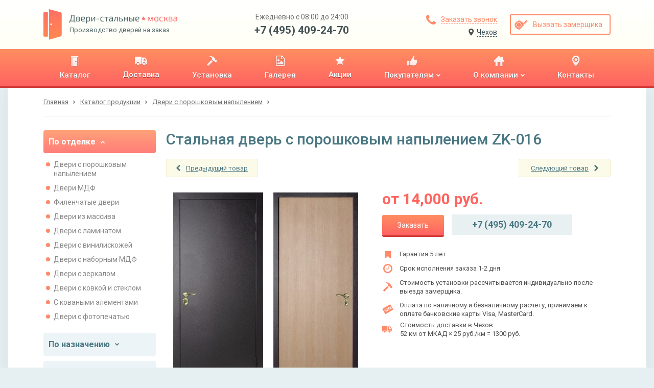

--- FILE ---
content_type: text/html; charset=utf-8
request_url: https://chekhov.stalnie-dveri.su/catalog/dveri-s-poroshkovym-napyleniem/dver-s-poroshkovym-napyleniem-zk-016/
body_size: 26652
content:
<!DOCTYPE HTML>

<html lang="ru">
    <head>
        
            <meta http-equiv="content-type" content="text/html; charset=utf-8">
            <meta name="format-detection" content="telephone=no">
            <meta name="viewport" content="width=device-width">

            
    
        <title>Стальная дверь с порошковым напылением ZK-016 в Чехове</title>
<meta name="description" content="Входная дверь ZK-016 подходит для установки в частные дома и коттеджи. Порошковое напыление устойчиво к атмосферным осадкам.">
<meta name="keywords" content="Дверь с порошковым напылением ZK-016">
    


            <link href="https://fonts.googleapis.com/css?family=Roboto:400,400i,500,700&amp;subset=cyrillic" rel="stylesheet">

            
    
                <link rel="stylesheet" href="/static/bundle/bundle.dfb28a4c0d3bcab1ced5.css">
            
    <style>
        @media screen and (min-width: 0px) and (max-width: 767px) {
            .container.wr {
                overflow-x: hidden;
            }
        }
    </style>


            <link rel="apple-touch-icon" sizes="180x180" href="/static/img/favicons/apple-touch-icon.png">
            <link rel="shortcut icon" type="image/x-icon" href="/static/img/favicons/favicon.ico">
            <link rel="icon" type="image/png" sizes="16x16" href="/static/img/favicons/favicon-16x16.png">
            <link rel="icon" type="image/png" sizes="32x32" href="/static/img/favicons/favicon-32x32.png">
            <link rel="icon" type="image/png" sizes="192x192" href="/static/img/favicons/android-chrome-192x192.png">
            <link rel="icon" type="image/png" sizes="512x512" href="/static/img/favicons/android-chrome-512x512.png">
            <link rel="manifest" href="/static/img/favicons/manifest.json">
            <link rel="mask-icon" href="/static/img/favicons/safari-pinned-tab.svg" color="#5bbad5">
            <meta name="msapplication-TileColor" content="#b91d47">
            <meta name="msapplication-TileImage" content="mstile-150x150.png">
            <meta name="theme-color" content="#ffffff">

            

            <meta name="yandex-verification" content="ee71db2c2228b334" />
<!-- Google Tag Manager -->
    <script type="text/javascript">(function(w,d,s,l,i){w[l]=w[l]||[];w[l].push({'gtm.start':
	    new Date().getTime(),event:'gtm.js'});var f=d.getElementsByTagName(s)[0],
	    j=d.createElement(s),dl=l!='dataLayer'?'&l='+l:'';j.async=true;j.src=
	    'https://www.googletagmanager.com/gtm.js?id='+i+dl;f.parentNode.insertBefore(j,f);
	    })(window,document,'script','dataLayer','GTM-TK3PWXC');
    </script>
<!-- End Google Tag Manager -->
        
    </head>

    <body id="body">
        <!-- Google Tag Manager (noscript) --><noscript><iframe src="https://www.googletagmanager.com/ns.html?id=GTM-TK3PWXC" height="0" width="0" style="display:none;visibility:hidden"></iframe></noscript><!-- End Google Tag Manager (noscript) --><div class="wrapper"><header><section class="header-panel"><div class="container"><a href="https://chekhov.stalnie-dveri.su/" class="block-logo"><img src="/static/img/logo.svg" class="logo" alt="Производство дверей на заказ"><div class="logo-text"><p><img src="/static/img/logo-name.svg" class="logo-name" alt="Двери-стальные. Москва"></p><p>Производство дверей на заказ</p></div></a><div class="header-contacts desctop"><p>Ежедневно с 08:00 до 24:00</p><a href="tel:+7 (495) 409-24-70">+7 (495) 409-24-70</a></div><div class="header-btns"><div class="header-btns-col"><a href="#id_callme" class="btn callme_btn"><svg width="19px" height="19px" viewBox="0 0 19 19" version="1.1" xmlns="http://www.w3.org/2000/svg" xmlns:xlink="http://www.w3.org/1999/xlink"><!-- Generator: Sketch 48.2 (47327) - http://www.bohemiancoding.com/sketch --><desc>Created with Sketch.</desc><defs></defs><g  stroke="none" stroke-width="1" fill="none" fill-rule="evenodd" transform="translate(-856.000000, -39.000000)"><g  fill="#FF8A6A"><g id="Group-3" transform="translate(856.000000, 39.000000)"><path d="M19,15.0056818 C19,15.2485808 18.9550194,15.5656941 18.8650568,15.9570312 C18.7750942,16.3483684 18.680635,16.6564856 18.5816761,16.881392 C18.3927547,17.3312049 17.8439913,17.8079994 16.9353693,18.3117898 C16.0897212,18.7705989 15.2530818,19 14.4254261,19 C14.1825272,19 13.94413,18.9842568 13.7102273,18.9527699 C13.4763246,18.921283 13.2176861,18.8650572 12.934304,18.7840909 C12.6509219,18.7031246 12.439513,18.6379027 12.300071,18.5884233 C12.160629,18.5389439 11.9109866,18.4467336 11.5511364,18.3117898 C11.1912861,18.1768459 10.9708811,18.0958808 10.8899148,18.068892 C10.0082816,17.754023 9.22112089,17.380684 8.52840909,16.9488636 C7.38588444,16.2381593 6.19839631,15.2665781 4.96590909,14.0340909 C3.73342187,12.8016037 2.76184067,11.6141156 2.05113636,10.4715909 C1.61931602,9.77887911 1.24597695,8.99171842 0.931107955,8.11008523 C0.904119183,8.02911891 0.823154084,7.80871392 0.688210227,7.44886364 C0.553266371,7.08901335 0.461056119,6.83937096 0.411576705,6.69992898 C0.36209729,6.56048699 0.296875405,6.34907812 0.215909091,6.06569602 C0.134942777,5.78231392 0.0787170135,5.52367541 0.0472301136,5.28977273 C0.0157432138,5.05587004 0,4.81747281 0,4.57457386 C0,3.74691821 0.229401115,2.91027885 0.688210227,2.06463068 C1.19200062,1.15600871 1.6687951,0.607245263 2.11860795,0.418323864 C2.34351438,0.319365036 2.65163157,0.224905753 3.04296875,0.134943182 C3.43430593,0.0449806108 3.75141924,0 3.99431818,0 C4.12026578,0 4.21472506,0.0134941832 4.27769886,0.0404829545 C4.43963149,0.0944604972 4.67802873,0.436313139 4.99289773,1.06605114 C5.09185656,1.23698002 5.22679839,1.47987532 5.39772727,1.79474432 C5.56865616,2.10961332 5.7260883,2.3952402 5.87002841,2.65163352 C6.01396852,2.90802685 6.15340842,3.14867312 6.28835227,3.37357955 C6.31534104,3.40956457 6.39405711,3.5220161 6.52450284,3.7109375 C6.65494857,3.8998589 6.75165688,4.05954007 6.81463068,4.1899858 C6.87760448,4.32043152 6.90909091,4.44862626 6.90909091,4.57457386 C6.90909091,4.75449901 6.78089617,4.97940206 6.52450284,5.24928977 C6.26810951,5.51917749 5.98922973,5.76657085 5.68785511,5.99147727 C5.3864805,6.2163837 5.10760071,6.45478094 4.85120739,6.70667614 C4.59481406,6.95857134 4.46661932,7.16548214 4.46661932,7.32741477 C4.46661932,7.40838109 4.48910962,7.50958746 4.53409091,7.63103693 C4.57907219,7.7524864 4.61730571,7.84469665 4.64879261,7.90767045 C4.68027951,7.97064425 4.74325237,8.07859772 4.83771307,8.23153409 C4.93217377,8.38447046 4.98390147,8.46993362 4.99289773,8.48792614 C5.67661327,9.72041336 6.45927589,10.7774577 7.34090909,11.6590909 C8.22254229,12.5407241 9.27958664,13.3233867 10.5120739,14.0071023 C10.5300664,14.0160985 10.6155295,14.0678262 10.7684659,14.1622869 C10.9214023,14.2567476 11.0293557,14.3197205 11.0923295,14.3512074 C11.1553033,14.3826943 11.2475136,14.4209278 11.3689631,14.4659091 C11.4904125,14.5108904 11.5916189,14.5333807 11.6725852,14.5333807 C11.8345179,14.5333807 12.0414287,14.4051859 12.2933239,14.1487926 C12.5452191,13.8923993 12.7836163,13.6135195 13.0085227,13.3121449 C13.2334292,13.0107703 13.4808225,12.7318905 13.7507102,12.4754972 C14.0205979,12.2191038 14.245501,12.0909091 14.4254261,12.0909091 C14.5513737,12.0909091 14.6795685,12.1223955 14.8100142,12.1853693 C14.9404599,12.2483431 15.1001411,12.3450514 15.2890625,12.4754972 C15.4779839,12.6059429 15.5904354,12.684659 15.6264205,12.7116477 C15.8513269,12.8465916 16.0919731,12.9860315 16.3483665,13.1299716 C16.6047598,13.2739117 16.8903867,13.4313438 17.2052557,13.6022727 C17.5201247,13.7732016 17.76302,13.9081434 17.9339489,14.0071023 C18.5636869,14.3219713 18.9055395,14.5603685 18.959517,14.7223011 C18.9865058,14.7852749 19,14.8797342 19,15.0056818 Z" id="icon-zakaz-zvonka"></path></g></g></g></svg><span>Заказать звонок</span></a><a href="#" onclick="sites_popup.open()" class="btn sites_list_btn"><svg width="11px" height="14px" viewBox="0 0 9 12" version="1.1" xmlns="http://www.w3.org/2000/svg" xmlns:xlink="http://www.w3.org/1999/xlink"><!-- Generator: sketchtool 51.2 (57519) - http://www.bohemiancoding.com/sketch --><title>33D0993D-0CB0-4A44-96A8-EE1F6DDE6B21</title><desc>Created with sketchtool.</desc><defs></defs><g id="Desktop" stroke="none" stroke-width="1" fill="none" fill-rule="evenodd"><g id="Выбор-региона-popup" class="icon_location" transform="translate(-562.000000, -270.000000)" fill="#4F4F4F" fill-rule="nonzero"><path d="M566.227705,281.619285 C565.634692,281.619285 562,277.053457 562,274.227705 C562,271.401952 563.892808,270 566.227705,270 C568.562602,270 570.45541,271.469184 570.45541,274.227705 C570.45541,276.986226 566.820718,281.619285 566.227705,281.619285 Z M566.227705,276.230302 C567.333709,276.230302 568.230302,275.333709 568.230302,274.227705 C568.230302,273.121701 567.333709,272.225108 566.227705,272.225108 C565.121701,272.225108 564.225108,273.121701 564.225108,274.227705 C564.225108,275.333709 565.121701,276.230302 566.227705,276.230302 Z" id="ic-loc"></path></g></g></svg><span>Чехов</span></a></div><a href="#id_rackman" class="btn bordered"><svg width="26px" height="19px" viewBox="0 0 26 19" version="1.1" xmlns="http://www.w3.org/2000/svg" xmlns:xlink="http://www.w3.org/1999/xlink"><!-- Generator: Sketch 48.2 (47327) - http://www.bohemiancoding.com/sketch --><desc>Created with Sketch.</desc><defs></defs><g  stroke="none" stroke-width="1" fill="none" fill-rule="evenodd" transform="translate(-1022.000000, -39.000000)"><g  fill="#FF8A6A"><g id="Group-17" transform="translate(1019.000000, 31.000000)"><path d="M26.9042571,21.9667521 L26.9042571,19.8517725 L26.5968619,19.8517725 L26.5968619,21.9666942 L26.1741934,21.9666145 L26.1741934,20.6202606 L25.8667982,20.6202606 L25.8667982,21.9665565 L25.4825541,21.9664841 L25.4825541,20.6202606 L25.1751588,20.6202606 L25.1751588,21.9664261 L24.8677636,21.9663682 L24.8677636,19.8517725 L24.5603683,19.8517725 L24.5603683,21.9663102 L24.1376999,21.9662305 L24.1376999,20.6202606 L23.8303046,20.6202606 L23.8303046,21.9661726 L23.4460606,21.9661001 L23.4460606,20.6202606 L23.1386653,20.6202606 L23.1386653,21.9660422 L22.7544213,21.9659697 L22.7544213,19.8517725 L22.447026,19.8517725 L22.447026,21.9659117 L22.0243575,21.9658321 L22.0243575,20.6202606 L21.7169623,20.6202606 L21.7169623,21.9657741 L21.3327182,21.9657017 L21.3327182,20.6202606 L21.025323,20.6202606 L21.025323,21.9656437 L20.6410789,21.9655713 L20.6410789,19.8517725 L20.3336837,19.8517725 L20.3336837,21.9655133 L19.9494396,21.9654409 L19.9494396,20.6202606 L19.6420444,20.6202606 L19.6420444,21.9653829 L18.2203413,21.9651149 C18.9632132,21.3247081 19.4114979,20.6330688 19.5651955,19.8901969 C19.7188932,19.1473251 19.7445094,18.5581508 19.6420444,18.1226742 L27.25095,18.1226742 L27.25095,21.9668175 L26.9042571,21.9667521 Z M14.877418,8.17075301 C15.1335807,7.86335776 15.351319,7.72246827 15.5306329,7.74808454 C15.7996037,7.78650895 16.5296674,8.40129945 17.0676091,9.20821198 C17.6055508,10.0151245 17.9513705,11.5136764 17.7976729,11.6289496 C17.6952078,11.7057984 17.5671264,11.5649089 17.4134288,11.2062811 C17.1316498,10.6171069 16.7602139,10.0663571 16.299121,9.55403164 C15.8380281,9.04170622 15.3641271,8.58061335 14.877418,8.17075301 Z M4.3800752,21.9014872 C2.99679658,20.6206736 2.20269218,18.6226045 1.99776202,15.9072798 C1.69036677,11.8342927 3.65001149,7.03124196 8.91415514,6.76227112 C14.1782988,6.49330027 17.1369781,10.3741653 18.3281347,14.2166059 C19.5192913,18.0590466 18.9045008,20.2108133 18.1360126,21.0561502 C17.3675245,21.9014872 15.5615774,21.9014872 14.0630256,21.9014872 C13.063991,21.9014872 9.83634089,21.9014872 4.3800752,21.9014872 Z M10.151216,19.5828017 C12.9524162,19.5828017 15.2232376,17.3119802 15.2232376,14.51078 C15.2232376,11.7095798 12.9524162,9.43875842 10.151216,9.43875842 C7.35001581,9.43875842 5.07919438,11.7095798 5.07919438,14.51078 C5.07919438,17.3119802 7.35001581,19.5828017 10.151216,19.5828017 Z M16.7025773,20.3512898 C17.1376122,20.3512898 17.4902776,19.9986243 17.4902776,19.5635895 C17.4902776,19.1285546 17.1376122,18.7758891 16.7025773,18.7758891 C16.2675424,18.7758891 15.9148769,19.1285546 15.9148769,19.5635895 C15.9148769,19.9986243 16.2675424,20.3512898 16.7025773,20.3512898 Z M10.1704282,18.6221915 C7.91036896,18.6221915 6.07822895,16.7900515 6.07822895,14.5299922 C6.07822895,12.269933 7.91036896,10.437793 10.1704282,10.437793 C12.4304875,10.437793 14.2626275,12.269933 14.2626275,14.5299922 C14.2626275,16.7900515 12.4304875,18.6221915 10.1704282,18.6221915 Z" id="icon-vizov-zamerchika" transform="translate(14.608884, 14.357934) rotate(-45.000000) translate(-14.608884, -14.357934) "></path></g></g></g></svg><span>Вызвать замерщика</span></a></div><div class="hamburger mobile tablet"><div class="hamburger-item one"></div><div class="hamburger-item two"></div><div class="hamburger-item three"></div></div></div></section><section class="header-menu"><div class="container"><nav><ul><li><a href="/catalog/" title="Каталог"><div><img src="/media/upload/menu/icon-catalogue1x.png" alt="Каталог"></div><p><span>Каталог</span><i></i></p></a></li><li><a href="/dostavka-dverej/" title="Доставка"><div><img src="/media/upload/menu/icon-delivery1x1.png" alt="Доставка"></div><p><span>Доставка</span><i></i></p></a></li><li><a href="/ustanovka-dverej/" title="Установка"><div><img src="/media/upload/menu/icon-hammer1x1.png" alt="Установка"></div><p><span>Установка</span><i></i></p></a></li><li><a href="/galereya/" title="Галерея"><div><img src="/media/upload/menu/icon-gallery1x.png" alt="Галерея"></div><p><span>Галерея</span><i></i></p></a></li><li><a href="/akcii/" title="Акции"><div><img src="/media/upload/menu/icon-star1x.png" alt="Акции"></div><p><span>Акции</span><i></i></p></a></li><li><a href="/pokupatelyam/" title="Покупателям"><div><img src="/media/upload/menu/icon-pokupatelyam1x.png" alt="Покупателям"></div><p><span>Покупателям</span><i><svg width="8px" height="6px" viewBox="0 0 8 6" version="1.1" xmlns="http://www.w3.org/2000/svg" xmlns:xlink="http://www.w3.org/1999/xlink"><!-- Generator: Sketch 48.2 (47327) - http://www.bohemiancoding.com/sketch --><desc>Created with Sketch.</desc><g  stroke="none" stroke-width="1" fill="none" fill-rule="evenodd" transform="translate(-449.000000, -144.000000)"><g transform="translate(0.000000, 96.000000)"><g  transform="translate(358.000000, 14.000000)"><g  transform="translate(94.889961, 36.500000) rotate(-270.000000) translate(-94.889961, -36.500000) "><path d="M97.2982625,36.7171815 L93.7171815,40.2982625 C93.6560486,40.3593954 93.5836555,40.3899614 93.5,40.3899614 C93.4163445,40.3899614 93.3439514,40.3593954 93.2828185,40.2982625 L92.4816602,39.4971042 C92.4205274,39.4359714 92.3899614,39.3635783 92.3899614,39.2799228 C92.3899614,39.1962673 92.4205274,39.1238742 92.4816602,39.0627413 L95.0444015,36.5 L92.4816602,33.9372587 C92.4205274,33.8761258 92.3899614,33.8037327 92.3899614,33.7200772 C92.3899614,33.6364217 92.4205274,33.5640286 92.4816602,33.5028958 L93.2828185,32.7017375 C93.3439514,32.6406046 93.4163445,32.6100386 93.5,32.6100386 C93.5836555,32.6100386 93.6560486,32.6406046 93.7171815,32.7017375 L97.2982625,36.2828185 C97.3593954,36.3439514 97.3899614,36.4163445 97.3899614,36.5 C97.3899614,36.5836555 97.3593954,36.6560486 97.2982625,36.7171815 Z"></path><filter x="-10.0%" y="-6.4%" width="140.0%" height="112.9%" filterUnits="objectBoundingBox" ><feOffset dx="1" dy="0" in="SourceAlpha" result="shadowOffsetOuter1"></feOffset><feColorMatrix values="0 0 0 0 0   0 0 0 0 0   0 0 0 0 0  0 0 0 0.4 0" type="matrix" in="shadowOffsetOuter1"></feColorMatrix></filter></g></g></g></g></svg></i></p></a><ul class="submenu-list"><li><a href="/pokupatelyam/zakaz-i-oplata/" title="Заказ и оплата"><p><span>Заказ и оплата</span><i></i></p></a></li><li><a href="/stati/" title="Статьи"><p><span>Статьи</span><i></i></p></a></li><li><a href="/faq/" title="Вопрос-ответ"><p><span>Вопрос-ответ</span><i></i></p></a></li><li><a href="/news/list/" title="Новости"><p><span>Новости</span><i></i></p></a></li><li><a href="/obrazcy-otdelki/" title="Образцы отделки"><p><span>Образцы отделки</span><i></i></p></a></li><li><a href="/dvernaya-furnitura/" title="Дверная фурнитура"><p><span>Дверная фурнитура</span><i></i></p></a></li></ul></li><li><a href="/o-kompanii/" title="О компании"><div><img src="/media/upload/menu/icon-home1x.png" alt="О компании"></div><p><span>О компании</span><i><svg width="8px" height="6px" viewBox="0 0 8 6" version="1.1" xmlns="http://www.w3.org/2000/svg" xmlns:xlink="http://www.w3.org/1999/xlink"><!-- Generator: Sketch 48.2 (47327) - http://www.bohemiancoding.com/sketch --><desc>Created with Sketch.</desc><g  stroke="none" stroke-width="1" fill="none" fill-rule="evenodd" transform="translate(-449.000000, -144.000000)"><g transform="translate(0.000000, 96.000000)"><g  transform="translate(358.000000, 14.000000)"><g  transform="translate(94.889961, 36.500000) rotate(-270.000000) translate(-94.889961, -36.500000) "><path d="M97.2982625,36.7171815 L93.7171815,40.2982625 C93.6560486,40.3593954 93.5836555,40.3899614 93.5,40.3899614 C93.4163445,40.3899614 93.3439514,40.3593954 93.2828185,40.2982625 L92.4816602,39.4971042 C92.4205274,39.4359714 92.3899614,39.3635783 92.3899614,39.2799228 C92.3899614,39.1962673 92.4205274,39.1238742 92.4816602,39.0627413 L95.0444015,36.5 L92.4816602,33.9372587 C92.4205274,33.8761258 92.3899614,33.8037327 92.3899614,33.7200772 C92.3899614,33.6364217 92.4205274,33.5640286 92.4816602,33.5028958 L93.2828185,32.7017375 C93.3439514,32.6406046 93.4163445,32.6100386 93.5,32.6100386 C93.5836555,32.6100386 93.6560486,32.6406046 93.7171815,32.7017375 L97.2982625,36.2828185 C97.3593954,36.3439514 97.3899614,36.4163445 97.3899614,36.5 C97.3899614,36.5836555 97.3593954,36.6560486 97.2982625,36.7171815 Z"></path><filter x="-10.0%" y="-6.4%" width="140.0%" height="112.9%" filterUnits="objectBoundingBox" ><feOffset dx="1" dy="0" in="SourceAlpha" result="shadowOffsetOuter1"></feOffset><feColorMatrix values="0 0 0 0 0   0 0 0 0 0   0 0 0 0 0  0 0 0 0.4 0" type="matrix" in="shadowOffsetOuter1"></feColorMatrix></filter></g></g></g></g></svg></i></p></a><ul class="submenu-list"><li><a href="/o-kompanii/proizvodstvo-stalnyh-dverej/" title="Производство"><p><span>Производство</span><i></i></p></a></li><li><a href="/o-kompanii/optom/" title="Двери оптом"><p><span>Двери оптом</span><i></i></p></a></li><li><a href="/o-kompanii/garantiya/" title="Гарантии"><p><span>Гарантии</span><i></i></p></a></li><li><a href="/reviews/" title="Отзывы"><p><span>Отзывы</span><i></i></p></a></li><li><a href="/o-kompanii/sertifikaty/" title="Сертификаты"><p><span>Сертификаты</span><i></i></p></a></li></ul></li><li><a href="/kontaktnaya-informaciya/" title="Контакты"><div><img src="/media/upload/menu/icon-contacts1x.png" alt="Контакты"></div><p><span>Контакты</span><i></i></p></a></li></ul></nav><div class="header-contacts tablet mobile"><p>Ежедневно с 08:00 до 24:00</p><a href="tel:+7 (495) 409-24-70">+7 (495) 409-24-70</a></div><a href="#id_sites_list" class="btn sites_list_btn"><svg width="11px" height="14px" viewBox="0 0 9 12" version="1.1" xmlns="http://www.w3.org/2000/svg" xmlns:xlink="http://www.w3.org/1999/xlink"><!-- Generator: sketchtool 51.2 (57519) - http://www.bohemiancoding.com/sketch --><title>33D0993D-0CB0-4A44-96A8-EE1F6DDE6B21</title><desc>Created with sketchtool.</desc><defs></defs><g id="Desktop" stroke="none" stroke-width="1" fill="none" fill-rule="evenodd"><g id="Выбор-региона-popup" class="icon_location" transform="translate(-562.000000, -270.000000)" fill="#4F4F4F" fill-rule="nonzero"><path d="M566.227705,281.619285 C565.634692,281.619285 562,277.053457 562,274.227705 C562,271.401952 563.892808,270 566.227705,270 C568.562602,270 570.45541,271.469184 570.45541,274.227705 C570.45541,276.986226 566.820718,281.619285 566.227705,281.619285 Z M566.227705,276.230302 C567.333709,276.230302 568.230302,275.333709 568.230302,274.227705 C568.230302,273.121701 567.333709,272.225108 566.227705,272.225108 C565.121701,272.225108 564.225108,273.121701 564.225108,274.227705 C564.225108,275.333709 565.121701,276.230302 566.227705,276.230302 Z" id="ic-loc"></path></g></g></svg><span>Чехов</span></a></div></section></header><div><section class="sites-popup-panel"><div class="container"><div id="id_sites_popup_bg"><div id="id_sites_popup" class="sites-popup-container"><div class="sites-popup-close" onclick="sites_popup.close()" ></div><div class="sites-popup filter-drop-shadow"><div class="sites-popup-title">Ваш город - Чехов?</div><div class="sites-popup-btns"><a href="#" onclick="sites_popup.close(); sites_popup.set_cookie('chekhov.stalnie-dveri.su')">Да</a><a href="#id_sites_list" onclick="sites_popup.close()">Выбрать другой город</a></div></div></div></div><script>
    var sites_popup = {
        _bg: document.getElementById('id_sites_popup_bg'),
        _popup: document.getElementById('id_sites_popup'),
        _cookie_name: "site_version",
        _hide: function(){
            this._popup.style.display="none";
            this._bg.style.display="none";
        },
        _show: function(){
            this._popup.style.display="block";
            this._bg.style.display="block";
        },

        close: function(){ this._hide() },
        open: function(){ this._show() },

        set_cookie: function(val) {
            var expires = new Date();
            expires.setTime(expires.getTime() + (60 * 60 * 1000000));
            document.cookie = 'site_version' + '=' + val + ';path=/;domain=.stalnie-dveri.su; expires=' + expires.toUTCString();
        },
        check_cookie: function(){
            var matches = document.cookie.match(new RegExp(
              "(?:^|; )" + this._cookie_name.replace(/([\.$?*|{}\(\)\[\]\\\/\+^])/g, '\\$1') + "=([^;]*)"
            ));
            var cookie_site_val = matches ? decodeURIComponent(matches[1]) : undefined;
            var cookie_request_val = 'chekhov.stalnie-dveri.su';
            if(cookie_site_val != undefined){
                if(cookie_site_val != cookie_request_val){
                    var redirect_url = 'https://' + cookie_site_val + '/catalog/dveri-s-poroshkovym-napyleniem/dver-s-poroshkovym-napyleniem-zk-016/';
                    window.location.replace(redirect_url);
                }
            }
        },

    };
    
        sites_popup.check_cookie();
    
</script></div></section></div><main><div class="container wr"><div class="breadcrumbs"><a href="/"><span>Главная</span></a><a href="/catalog/"><span>Каталог продукции</span></a><a href="/catalog/dveri-s-poroshkovym-napyleniem/" class="crumb"><span>Двери с порошковым напылением</span></a></div><div class="two-columns"><aside class="left-column"><div class="side-catalog"><div class="side-catalog-item"><div class="side-catalog-toggle active"><span>По отделке</span><svg width="8px" height="6px" viewBox="0 0 8 6" version="1.1" xmlns="http://www.w3.org/2000/svg" xmlns:xlink="http://www.w3.org/1999/xlink"><!-- Generator: Sketch 48.2 (47327) - http://www.bohemiancoding.com/sketch --><desc>Created with Sketch.</desc><g  stroke="none" stroke-width="1" fill="none" fill-rule="evenodd" transform="translate(-449.000000, -144.000000)"><g transform="translate(0.000000, 96.000000)"><g  transform="translate(358.000000, 14.000000)"><g  transform="translate(94.889961, 36.500000) rotate(-270.000000) translate(-94.889961, -36.500000) "><path d="M97.2982625,36.7171815 L93.7171815,40.2982625 C93.6560486,40.3593954 93.5836555,40.3899614 93.5,40.3899614 C93.4163445,40.3899614 93.3439514,40.3593954 93.2828185,40.2982625 L92.4816602,39.4971042 C92.4205274,39.4359714 92.3899614,39.3635783 92.3899614,39.2799228 C92.3899614,39.1962673 92.4205274,39.1238742 92.4816602,39.0627413 L95.0444015,36.5 L92.4816602,33.9372587 C92.4205274,33.8761258 92.3899614,33.8037327 92.3899614,33.7200772 C92.3899614,33.6364217 92.4205274,33.5640286 92.4816602,33.5028958 L93.2828185,32.7017375 C93.3439514,32.6406046 93.4163445,32.6100386 93.5,32.6100386 C93.5836555,32.6100386 93.6560486,32.6406046 93.7171815,32.7017375 L97.2982625,36.2828185 C97.3593954,36.3439514 97.3899614,36.4163445 97.3899614,36.5 C97.3899614,36.5836555 97.3593954,36.6560486 97.2982625,36.7171815 Z"></path><filter x="-10.0%" y="-6.4%" width="140.0%" height="112.9%" filterUnits="objectBoundingBox" ><feOffset dx="1" dy="0" in="SourceAlpha" result="shadowOffsetOuter1"></feOffset><feColorMatrix values="0 0 0 0 0   0 0 0 0 0   0 0 0 0 0  0 0 0 0.4 0" type="matrix" in="shadowOffsetOuter1"></feColorMatrix></filter></g></g></g></g></svg></div><ul class="side-catalog-content" style="display:block;"><li class="side-catalog-content-item"><a href="/catalog/dveri-s-poroshkovym-napyleniem/">Двери с порошковым напылением</a></li><li class="side-catalog-content-item"><a href="/catalog/dveri-mdf/">Двери МДФ</a></li><li class="side-catalog-content-item"><a href="/catalog/filenchatye-dveri/">Филенчатые двери</a></li><li class="side-catalog-content-item"><a href="/catalog/dveri-iz-massiva/">Двери из массива</a></li><li class="side-catalog-content-item"><a href="/catalog/dveri-s-laminatom/">Двери с ламинатом</a></li><li class="side-catalog-content-item"><a href="/catalog/dveri-s-viniliskozhej/">Двери с винилискожей</a></li><li class="side-catalog-content-item"><a href="/catalog/dveri-s-nabornym-mdf/">Двери с наборным МДФ</a></li><li class="side-catalog-content-item"><a href="/catalog/dveri-s-zerkalom/">Двери с зеркалом</a></li><li class="side-catalog-content-item"><a href="/catalog/dveri-s-kovkoj-i-steklom/">Двери с ковкой и стеклом</a></li><li class="side-catalog-content-item"><a href="/catalog/dveri-s-kovannymi-elementami/">С коваными элементами</a></li><li class="side-catalog-content-item"><a href="/catalog/dveri-s-fotopechatyu/">Двери с фотопечатью</a></li></ul></div><div class="side-catalog-item"><div class="side-catalog-toggle "><span>По назначению</span><svg width="8px" height="6px" viewBox="0 0 8 6" version="1.1" xmlns="http://www.w3.org/2000/svg" xmlns:xlink="http://www.w3.org/1999/xlink"><!-- Generator: Sketch 48.2 (47327) - http://www.bohemiancoding.com/sketch --><desc>Created with Sketch.</desc><g  stroke="none" stroke-width="1" fill="none" fill-rule="evenodd" transform="translate(-449.000000, -144.000000)"><g transform="translate(0.000000, 96.000000)"><g  transform="translate(358.000000, 14.000000)"><g  transform="translate(94.889961, 36.500000) rotate(-270.000000) translate(-94.889961, -36.500000) "><path d="M97.2982625,36.7171815 L93.7171815,40.2982625 C93.6560486,40.3593954 93.5836555,40.3899614 93.5,40.3899614 C93.4163445,40.3899614 93.3439514,40.3593954 93.2828185,40.2982625 L92.4816602,39.4971042 C92.4205274,39.4359714 92.3899614,39.3635783 92.3899614,39.2799228 C92.3899614,39.1962673 92.4205274,39.1238742 92.4816602,39.0627413 L95.0444015,36.5 L92.4816602,33.9372587 C92.4205274,33.8761258 92.3899614,33.8037327 92.3899614,33.7200772 C92.3899614,33.6364217 92.4205274,33.5640286 92.4816602,33.5028958 L93.2828185,32.7017375 C93.3439514,32.6406046 93.4163445,32.6100386 93.5,32.6100386 C93.5836555,32.6100386 93.6560486,32.6406046 93.7171815,32.7017375 L97.2982625,36.2828185 C97.3593954,36.3439514 97.3899614,36.4163445 97.3899614,36.5 C97.3899614,36.5836555 97.3593954,36.6560486 97.2982625,36.7171815 Z"></path><filter x="-10.0%" y="-6.4%" width="140.0%" height="112.9%" filterUnits="objectBoundingBox" ><feOffset dx="1" dy="0" in="SourceAlpha" result="shadowOffsetOuter1"></feOffset><feColorMatrix values="0 0 0 0 0   0 0 0 0 0   0 0 0 0 0  0 0 0 0.4 0" type="matrix" in="shadowOffsetOuter1"></feColorMatrix></filter></g></g></g></g></svg></div><ul class="side-catalog-content" ><li class="side-catalog-content-item"><a href="/catalog/paradnye-dveri/" >Парадные двери</a></li><li class="side-catalog-content-item"><a href="/catalog/tehnicheskie-dveri/" >Технические двери</a></li><li class="side-catalog-content-item"><a href="/catalog/tamburnye-dveri/" >Тамбурные двери</a></li><li class="side-catalog-content-item"><a href="/catalog/protivopozharnye-dveri/" >Противопожарные двери</a></li><li class="side-catalog-content-item"><a href="/catalog/dveri-v-kassu/" >Двери в кассу</a></li><li class="side-catalog-content-item"><a href="/catalog/dveri-v-kvartiru/" >Двери в квартиру</a></li><li class="side-catalog-content-item"><a href="/catalog/dveri-v-chastnyj-dom/" >Двери в частный дом</a></li><li class="side-catalog-content-item"><a href="/catalog/dveri-v-zagorodnyj-dom/" >Двери в загородный дом</a></li><li class="side-catalog-content-item"><a href="/catalog/ulichnye-dveri/" >Уличные двери</a></li><li class="side-catalog-content-item"><a href="/catalog/dveri-dlya-dachi/" >Двери для дачи</a></li><li class="side-catalog-content-item"><a href="/catalog/dveri-dlya-ofisa/" >Двери для офиса</a></li><li class="side-catalog-content-item"><a href="/catalog/dveri-v-podezd/" >Двери в подъезд</a></li><li class="side-catalog-content-item"><a href="/catalog/promyshlennye-dveri/" >Промышленные двери</a></li></ul></div><div class="side-catalog-item"><div class="side-catalog-toggle "><span>По особенностям</span><svg width="8px" height="6px" viewBox="0 0 8 6" version="1.1" xmlns="http://www.w3.org/2000/svg" xmlns:xlink="http://www.w3.org/1999/xlink"><!-- Generator: Sketch 48.2 (47327) - http://www.bohemiancoding.com/sketch --><desc>Created with Sketch.</desc><g  stroke="none" stroke-width="1" fill="none" fill-rule="evenodd" transform="translate(-449.000000, -144.000000)"><g transform="translate(0.000000, 96.000000)"><g  transform="translate(358.000000, 14.000000)"><g  transform="translate(94.889961, 36.500000) rotate(-270.000000) translate(-94.889961, -36.500000) "><path d="M97.2982625,36.7171815 L93.7171815,40.2982625 C93.6560486,40.3593954 93.5836555,40.3899614 93.5,40.3899614 C93.4163445,40.3899614 93.3439514,40.3593954 93.2828185,40.2982625 L92.4816602,39.4971042 C92.4205274,39.4359714 92.3899614,39.3635783 92.3899614,39.2799228 C92.3899614,39.1962673 92.4205274,39.1238742 92.4816602,39.0627413 L95.0444015,36.5 L92.4816602,33.9372587 C92.4205274,33.8761258 92.3899614,33.8037327 92.3899614,33.7200772 C92.3899614,33.6364217 92.4205274,33.5640286 92.4816602,33.5028958 L93.2828185,32.7017375 C93.3439514,32.6406046 93.4163445,32.6100386 93.5,32.6100386 C93.5836555,32.6100386 93.6560486,32.6406046 93.7171815,32.7017375 L97.2982625,36.2828185 C97.3593954,36.3439514 97.3899614,36.4163445 97.3899614,36.5 C97.3899614,36.5836555 97.3593954,36.6560486 97.2982625,36.7171815 Z"></path><filter x="-10.0%" y="-6.4%" width="140.0%" height="112.9%" filterUnits="objectBoundingBox" ><feOffset dx="1" dy="0" in="SourceAlpha" result="shadowOffsetOuter1"></feOffset><feColorMatrix values="0 0 0 0 0   0 0 0 0 0   0 0 0 0 0  0 0 0 0.4 0" type="matrix" in="shadowOffsetOuter1"></feColorMatrix></filter></g></g></g></g></svg></div><ul class="side-catalog-content" ><li class="side-catalog-content-item"><a href="/catalog/dveri-s-termorazryvom/" >Двери с терморазрывом</a></li><li class="side-catalog-content-item"><a href="/catalog/dveri-s-tremya-konturami-uplotneniya/" >Трехконтурные двери</a></li><li class="side-catalog-content-item"><a href="/catalog/dveri-s-risunkom-na-metalle/" >С рисунком на металле</a></li><li class="side-catalog-content-item"><a href="/catalog/arochnye-dveri/" >Арочные двери</a></li><li class="side-catalog-content-item"><a href="/catalog/vzlomostojkie-dveri/" >Взломостойкие двери</a></li><li class="side-catalog-content-item"><a href="/catalog/uteplennye-dveri/" >Утепленные двери</a></li><li class="side-catalog-content-item"><a href="/catalog/dveri-s-shumoizolyaciej/" >Двери с шумоизоляцией</a></li><li class="side-catalog-content-item"><a href="/catalog/dveri-s-framugoj/" >Двери с фрамугой</a></li><li class="side-catalog-content-item"><a href="/catalog/dvuhkonturnye-metallicheskie-dveri/" >Двухконтурные двери</a></li></ul></div><div class="side-catalog-item"><div class="side-catalog-toggle "><span>По цене</span><svg width="8px" height="6px" viewBox="0 0 8 6" version="1.1" xmlns="http://www.w3.org/2000/svg" xmlns:xlink="http://www.w3.org/1999/xlink"><!-- Generator: Sketch 48.2 (47327) - http://www.bohemiancoding.com/sketch --><desc>Created with Sketch.</desc><g  stroke="none" stroke-width="1" fill="none" fill-rule="evenodd" transform="translate(-449.000000, -144.000000)"><g transform="translate(0.000000, 96.000000)"><g  transform="translate(358.000000, 14.000000)"><g  transform="translate(94.889961, 36.500000) rotate(-270.000000) translate(-94.889961, -36.500000) "><path d="M97.2982625,36.7171815 L93.7171815,40.2982625 C93.6560486,40.3593954 93.5836555,40.3899614 93.5,40.3899614 C93.4163445,40.3899614 93.3439514,40.3593954 93.2828185,40.2982625 L92.4816602,39.4971042 C92.4205274,39.4359714 92.3899614,39.3635783 92.3899614,39.2799228 C92.3899614,39.1962673 92.4205274,39.1238742 92.4816602,39.0627413 L95.0444015,36.5 L92.4816602,33.9372587 C92.4205274,33.8761258 92.3899614,33.8037327 92.3899614,33.7200772 C92.3899614,33.6364217 92.4205274,33.5640286 92.4816602,33.5028958 L93.2828185,32.7017375 C93.3439514,32.6406046 93.4163445,32.6100386 93.5,32.6100386 C93.5836555,32.6100386 93.6560486,32.6406046 93.7171815,32.7017375 L97.2982625,36.2828185 C97.3593954,36.3439514 97.3899614,36.4163445 97.3899614,36.5 C97.3899614,36.5836555 97.3593954,36.6560486 97.2982625,36.7171815 Z"></path><filter x="-10.0%" y="-6.4%" width="140.0%" height="112.9%" filterUnits="objectBoundingBox" ><feOffset dx="1" dy="0" in="SourceAlpha" result="shadowOffsetOuter1"></feOffset><feColorMatrix values="0 0 0 0 0   0 0 0 0 0   0 0 0 0 0  0 0 0 0.4 0" type="matrix" in="shadowOffsetOuter1"></feColorMatrix></filter></g></g></g></g></svg></div><ul class="side-catalog-content" ><li class="side-catalog-content-item"><a href="/catalog/dveri-ekonom-klassa/" >Двери эконом-класса</a></li><li class="side-catalog-content-item"><a href="/catalog/dveri-komfort-klassa/" >Двери комфорт-класса</a></li><li class="side-catalog-content-item"><a href="/catalog/elitnye-dveri/" >Элитные двери</a></li></ul></div><div class="side-catalog-item"><div class="side-catalog-toggle "><span>По цвету</span><svg width="8px" height="6px" viewBox="0 0 8 6" version="1.1" xmlns="http://www.w3.org/2000/svg" xmlns:xlink="http://www.w3.org/1999/xlink"><!-- Generator: Sketch 48.2 (47327) - http://www.bohemiancoding.com/sketch --><desc>Created with Sketch.</desc><g  stroke="none" stroke-width="1" fill="none" fill-rule="evenodd" transform="translate(-449.000000, -144.000000)"><g transform="translate(0.000000, 96.000000)"><g  transform="translate(358.000000, 14.000000)"><g  transform="translate(94.889961, 36.500000) rotate(-270.000000) translate(-94.889961, -36.500000) "><path d="M97.2982625,36.7171815 L93.7171815,40.2982625 C93.6560486,40.3593954 93.5836555,40.3899614 93.5,40.3899614 C93.4163445,40.3899614 93.3439514,40.3593954 93.2828185,40.2982625 L92.4816602,39.4971042 C92.4205274,39.4359714 92.3899614,39.3635783 92.3899614,39.2799228 C92.3899614,39.1962673 92.4205274,39.1238742 92.4816602,39.0627413 L95.0444015,36.5 L92.4816602,33.9372587 C92.4205274,33.8761258 92.3899614,33.8037327 92.3899614,33.7200772 C92.3899614,33.6364217 92.4205274,33.5640286 92.4816602,33.5028958 L93.2828185,32.7017375 C93.3439514,32.6406046 93.4163445,32.6100386 93.5,32.6100386 C93.5836555,32.6100386 93.6560486,32.6406046 93.7171815,32.7017375 L97.2982625,36.2828185 C97.3593954,36.3439514 97.3899614,36.4163445 97.3899614,36.5 C97.3899614,36.5836555 97.3593954,36.6560486 97.2982625,36.7171815 Z"></path><filter x="-10.0%" y="-6.4%" width="140.0%" height="112.9%" filterUnits="objectBoundingBox" ><feOffset dx="1" dy="0" in="SourceAlpha" result="shadowOffsetOuter1"></feOffset><feColorMatrix values="0 0 0 0 0   0 0 0 0 0   0 0 0 0 0  0 0 0 0.4 0" type="matrix" in="shadowOffsetOuter1"></feColorMatrix></filter></g></g></g></g></svg></div><ul class="side-catalog-content" ><li class="side-catalog-content-item"><a href="/catalog/krasnye-vhodnye-dveri/" >Красные двери</a></li><li class="side-catalog-content-item"><a href="/catalog/sinie-vhodnye-dveri/" >Синие двери</a></li><li class="side-catalog-content-item"><a href="/catalog/chernye-vhodnye-dveri/" >Черные двери</a></li><li class="side-catalog-content-item"><a href="/catalog/zelenye-vhodnye-dveri/" >Зеленые двери</a></li><li class="side-catalog-content-item"><a href="/catalog/belye-vhodnye-dveri/" >Белые двери</a></li><li class="side-catalog-content-item"><a href="/catalog/serye-vhodnye-dveri/" >Серые двери</a></li><li class="side-catalog-content-item"><a href="/catalog/korichnevye-vhodnye-dveri/" >Коричневые двери</a></li><li class="side-catalog-content-item"><a href="/catalog/vhodnye-dveri-cveta-venge/" >Двери цвета «Венге»</a></li><li class="side-catalog-content-item"><a href="/catalog/vhodnye-dveri-cveta-oreh/" >Двери цвета «Орех»</a></li><li class="side-catalog-content-item"><a href="/catalog/vhodnye-dveri-cveta-dub/" >Двери цвета «Дуб»</a></li><li class="side-catalog-content-item"><a href="/catalog/vhodnye-dveri-cveta-tikovoe-derevo/" >Двери цвета «Тиковое дерево»</a></li><li class="side-catalog-content-item"><a href="/catalog/svetlye-vhodnye-dveri/" >Светлые двери</a></li><li class="side-catalog-content-item"><a href="/catalog/temnye-vhodnye-dveri/" >Темные двери</a></li></ul></div><div class="side-catalog-item"><div class="side-catalog-toggle "><span>Металлоконструкции</span><svg width="8px" height="6px" viewBox="0 0 8 6" version="1.1" xmlns="http://www.w3.org/2000/svg" xmlns:xlink="http://www.w3.org/1999/xlink"><!-- Generator: Sketch 48.2 (47327) - http://www.bohemiancoding.com/sketch --><desc>Created with Sketch.</desc><g  stroke="none" stroke-width="1" fill="none" fill-rule="evenodd" transform="translate(-449.000000, -144.000000)"><g transform="translate(0.000000, 96.000000)"><g  transform="translate(358.000000, 14.000000)"><g  transform="translate(94.889961, 36.500000) rotate(-270.000000) translate(-94.889961, -36.500000) "><path d="M97.2982625,36.7171815 L93.7171815,40.2982625 C93.6560486,40.3593954 93.5836555,40.3899614 93.5,40.3899614 C93.4163445,40.3899614 93.3439514,40.3593954 93.2828185,40.2982625 L92.4816602,39.4971042 C92.4205274,39.4359714 92.3899614,39.3635783 92.3899614,39.2799228 C92.3899614,39.1962673 92.4205274,39.1238742 92.4816602,39.0627413 L95.0444015,36.5 L92.4816602,33.9372587 C92.4205274,33.8761258 92.3899614,33.8037327 92.3899614,33.7200772 C92.3899614,33.6364217 92.4205274,33.5640286 92.4816602,33.5028958 L93.2828185,32.7017375 C93.3439514,32.6406046 93.4163445,32.6100386 93.5,32.6100386 C93.5836555,32.6100386 93.6560486,32.6406046 93.7171815,32.7017375 L97.2982625,36.2828185 C97.3593954,36.3439514 97.3899614,36.4163445 97.3899614,36.5 C97.3899614,36.5836555 97.3593954,36.6560486 97.2982625,36.7171815 Z"></path><filter x="-10.0%" y="-6.4%" width="140.0%" height="112.9%" filterUnits="objectBoundingBox" ><feOffset dx="1" dy="0" in="SourceAlpha" result="shadowOffsetOuter1"></feOffset><feColorMatrix values="0 0 0 0 0   0 0 0 0 0   0 0 0 0 0  0 0 0 0.4 0" type="matrix" in="shadowOffsetOuter1"></feColorMatrix></filter></g></g></g></g></svg></div><ul class="side-catalog-content" ><li class="side-catalog-content-item"><a href="/catalog/stavni-zhalyuzi/" >Ставни жалюзи</a></li><li class="side-catalog-content-item"><a href="/catalog/stavni-listovye/" >Ставни листовые</a></li><li class="side-catalog-content-item"><a href="/catalog/reshetki-na-okna/" >Решетки на окна</a></li><li class="side-catalog-content-item"><a href="/catalog/dutye-reshetki-na-okna/" >Дутые решетки на окна</a></li><li class="side-catalog-content-item"><a href="/catalog/raspashnye-reshetki/" >Распашные решетки</a></li><li class="side-catalog-content-item"><a href="/catalog/garazhnye-vorota/" >Гаражные ворота</a></li><li class="side-catalog-content-item"><a href="/catalog/sadovye-vorota/" >Садовые ворота</a></li></ul></div></div><div class="left-ad"><!--noindex--><p><img alt="Баннер" src="/media/upload/attachment/source/stalnie-dveri.gif"></p><!--/noindex--></div></aside><div class="right-column"><div itemscope itemtype="http://schema.org/Product"><h1 class="h1 main-title"><span itemprop="name">Стальная дверь с порошковым напылением ZK-016</span></h1><article class="item"><section class="item-navigation"><a href="/catalog/dveri-s-poroshkovym-napyleniem/dver-s-poroshkovym-napyleniem-zk-015/" class="item-navigation-prev"><?xml version="1.0" encoding="UTF-8"?><svg width="16px" height="25px" viewBox="0 0 16 25" version="1.1" xmlns="http://www.w3.org/2000/svg" xmlns:xlink="http://www.w3.org/1999/xlink"><!-- Generator: sketchtool 49.1 (51147) - http://www.bohemiancoding.com/sketch --><defs></defs><g id="Mobile" stroke="none" stroke-width="1" fill="none" fill-rule="evenodd" fill-opacity="1"><g id="Home" transform="translate(-20.000000, -1110.000000)" fill="#FE8A68"><g id="Catalogue" transform="translate(0.000000, 867.000000)"><path d="M35.7065637,256.142857 L24.2471042,267.602317 C24.0514791,267.797942 23.8198212,267.895753 23.5521236,267.895753 C23.2844259,267.895753 23.052768,267.797942 22.8571429,267.602317 L20.2934363,265.03861 C20.0978111,264.842985 20,264.611327 20,264.343629 C20,264.075932 20.0978111,263.844274 20.2934363,263.648649 L28.4942085,255.447876 L20.2934363,247.247104 C20.0978111,247.051479 20,246.819821 20,246.552124 C20,246.284426 20.0978111,246.052768 20.2934363,245.857143 L22.8571429,243.293436 C23.052768,243.097811 23.2844259,243 23.5521236,243 C23.8198212,243 24.0514791,243.097811 24.2471042,243.293436 L35.7065637,254.752896 C35.9021889,254.948521 36,255.180179 36,255.447876 C36,255.715574 35.9021889,255.947232 35.7065637,256.142857 Z" id="fa-chevron-right" transform="translate(28.000000, 255.447876) scale(-1, 1) translate(-28.000000, -255.447876) "></path></g></g></g></svg><span class="desctop">Предыдущий товар</span></a><a href="/catalog/dveri-s-poroshkovym-napyleniem/dver-s-poroshkovym-napyleniem-zk-017/" class="item-navigation-next"><span class="desctop">Следующий товар</span><?xml version="1.0" encoding="UTF-8"?><svg width="16px" height="25px" viewBox="0 0 16 25" version="1.1" xmlns="http://www.w3.org/2000/svg" xmlns:xlink="http://www.w3.org/1999/xlink"><!-- Generator: sketchtool 49.1 (51147) - http://www.bohemiancoding.com/sketch --><defs></defs><g id="Mobile" stroke="none" stroke-width="1" fill="none" fill-rule="evenodd" fill-opacity="1"><g id="Home" transform="translate(-20.000000, -1110.000000)" fill="#FE8A68"><g id="Catalogue" transform="translate(0.000000, 867.000000)"><path d="M35.7065637,256.142857 L24.2471042,267.602317 C24.0514791,267.797942 23.8198212,267.895753 23.5521236,267.895753 C23.2844259,267.895753 23.052768,267.797942 22.8571429,267.602317 L20.2934363,265.03861 C20.0978111,264.842985 20,264.611327 20,264.343629 C20,264.075932 20.0978111,263.844274 20.2934363,263.648649 L28.4942085,255.447876 L20.2934363,247.247104 C20.0978111,247.051479 20,246.819821 20,246.552124 C20,246.284426 20.0978111,246.052768 20.2934363,245.857143 L22.8571429,243.293436 C23.052768,243.097811 23.2844259,243 23.5521236,243 C23.8198212,243 24.0514791,243.097811 24.2471042,243.293436 L35.7065637,254.752896 C35.9021889,254.948521 36,255.180179 36,255.447876 C36,255.715574 35.9021889,255.947232 35.7065637,256.142857 Z" id="fa-chevron-right" transform="translate(28.000000, 255.447876) scale(-1, 1) translate(-28.000000, -255.447876) "></path></g></g></g></svg></a></section><section class="fotorama"><div class="fotorama-picture mfp-gallery"><a href="/media/upload/attachment/cache/upload/attachment/source/zk-16-s-displaywatermark.jpg" data-title="Дверь с порошковым напылением ZK-016"><img itemprop="image" src="/media/upload/attachment/cache/upload/attachment/source/zk-16-s-sideitem.jpg" alt="Дверь с порошковым напылением ZK-016"></a><a href="/media/upload/attachment/cache/upload/attachment/source/zk-16-v-displaywatermark.jpg" data-title="Дверь с порошковым напылением ZK-016"><img src="/media/upload/attachment/cache/upload/attachment/source/zk-16-v-sideitem.jpg" alt="Дверь с порошковым напылением ZK-016"></a></div><div class="fotorama-thumbs mfp-gallery" data-length="3"><div class="fotorama-thumbs-slider"><a href="/media/upload/attachment/cache/upload/attachment/source/zk-16-korob-displaywatermark.jpg" class="thumb" data-title="Короб"><img src="/media/upload/attachment/cache/upload/attachment/source/zk-16-korob-itemadd.jpg" alt="Короб"></a><a href="/media/upload/attachment/cache/upload/attachment/source/zk-16-petlia-displaywatermark.jpg" class="thumb" data-title="Петля"><img src="/media/upload/attachment/cache/upload/attachment/source/zk-16-petlia-itemadd.jpg" alt="Петля"></a><a href="/media/upload/attachment/cache/upload/attachment/source/zk-16-ruchka-displaywatermark.jpg" class="thumb" data-title="Ручка"><img src="/media/upload/attachment/cache/upload/attachment/source/zk-16-ruchka-itemadd.jpg" alt="Ручка"></a></div></div></section><section class="item-info"><div class="item-info-cost" itemprop="offers" itemscope itemtype="http://schema.org/Offer">
                    
                      от <span class="price" itemprop="price" content="14000">14000</span> руб.
                    
                    <meta itemprop="priceCurrency" content="RUB"></div><a href="#order-form" class="btn btn-orange">Заказать</a><div class="item-info-phone btn"><a href="tel:+7 (495) 409-24-70">+7 (495) 409-24-70</a></div><div class="item-info-content placeholder"><table><tbody><tr><td style="text-align: center;"><img src="/media/upload/attachment/source/icon-guarantee-1x.png" alt="Гарантия" width="13" height="15" /></td><td>Гарантия 5 лет</td></tr><tr><td style="text-align: center;"><img src="/media/upload/attachment/source/icon-clock-1x.png" alt="Срок" width="18" height="18" /></td><td>Срок исполнения заказа 1-2 дня</td></tr><tr><td style="text-align: center;"><img src="/media/upload/attachment/source/icon-hammer-1x.png" alt="Установка" width="18" height="18" /></td><td>Стоимость установки рассчитывается индивидуально после выезда замерщика.</td></tr><tr><td style="text-align: center;"><img src="/media/upload/attachment/source/icon-visa.png" alt="Оплата" width="22" height="19" /></td><td>Оплата по наличному и безналичному расчету, принимаем к оплате банковские карты&nbsp;Visa, MasterCard.</td></tr></tbody></table></div><div class="item-delivery-info"><p>Стоимость доставки в Чехов:</p><p>52 км от МКАД&nbsp;&times;&nbsp;25&nbsp;руб./км = 1300 руб.</p></div></section><section class="item-characters tabs"><ul class="tabs-nav desctop tablet"><li class="tab-toggle active"><a href="#construction"><p>Характеристики</p></a></li><li class="tab-toggle"><a href="#finishings"><p>Отделка</p></a></li><li class="tab-toggle"><a href="#furniture"><p>Фурнитура</p></a></li><li class="tab-toggle"><a href="#options"><p>Опции</p></a></li><li class="tab-toggle"><a href="#features"><p>Услуги</p></a></li></ul><div class="tabs-content"><div class="tab-toggle mobile active"><div class="toggler"></div><a href="#construction"><p>Характеристики</p></a></div><div id="construction" class="tab active"><div class="slidable"><div class="tall"><div class="placeholder" itemprop="description"><table><tbody><tr><th colspan="2" scope="col">Конструкция&nbsp;</th></tr><tr><td>Размер двери&nbsp;</td><td>по индивидуальным размерам дверного проёма&nbsp;</td></tr><tr><td>Каркас (коробка)&nbsp;</td><td>усиленная профильная труба 50&times;25 + 40&times;25 мм&nbsp;</td></tr><tr><td>Каркас полотна&nbsp;</td><td>профильная труба 40&times;25 мм&nbsp;</td></tr><tr><td>Полотно&nbsp;</td><td>снаружи стальной лист толщиной 2,2&nbsp;мм&nbsp;</td></tr><tr><td>Притворная планка&nbsp;</td><td>профильная труба 40&times;25&nbsp;мм&nbsp;</td></tr><tr><td>Ребра жесткости (усилители)&nbsp;</td><td>профильная труба 40&times;25&nbsp;мм (2&nbsp;шт.)&nbsp;</td></tr><tr><th colspan="2" scope="col">Отделка&nbsp;</th></tr><tr><td>Отделка снаружи&nbsp;</td><td>порошковое напыление (цвет на выбор)&nbsp;</td></tr><tr><td>Отделка внутри&nbsp;</td><td>ламинат (цвет на выбор)&nbsp;</td></tr><tr><th colspan="2" scope="col">Запирающие устройства и фурнитура&nbsp;</th></tr><tr><td>Верхний замок&nbsp;</td><td>на выбор&nbsp;</td></tr><tr><td>Нижний замок&nbsp;</td><td>сувальдный (сейфовый) &laquo;ПРО-САМ 799&raquo;, 3-х ригельный, 2-х оборотный&nbsp;</td></tr><tr><td>Глазок наблюдения&nbsp;</td><td>на выбор&nbsp;</td></tr><tr><td>Петли&nbsp;</td><td>⌀25&nbsp;мм (3 шт.)&nbsp;</td></tr><tr><td>Противосъемные устройства&nbsp;</td><td>блокираторы&nbsp;</td></tr><tr><th colspan="2" scope="col">Изоляционные материалы&nbsp;</th></tr><tr><td>Звуко- и теплоизоляция&nbsp;</td><td>двойной контур уплотнения, минераловатная плита URSA или пенопласт (на выбор)&nbsp;</td></tr><tr><th colspan="2" scope="col">Особенности модели&nbsp;</th></tr><tr><td>Направление открывания&nbsp;</td><td>наружное / внутреннее,<br /> левое / правое (на выбор)&nbsp;</td></tr><tr><td>Угол открывания&nbsp;</td><td>180&deg;&nbsp;</td></tr></tbody></table></div></div></div></div><div class="tab-toggle mobile"><div class="toggler"></div><a href="#finishings"><p>Отделка</p></a></div><div id="finishings" class="tab gallery-groups"><div class="slidable"><div class="tall"><div class="gallery-group"><div class="h6">Образцы цветов RAL</div><a class="gallery-link" href="/obrazcy-otdelki/obrazcy-cvetov-ral/">Посмотреть все образцы</a><div class="gallery grid grid-free mfp-gallery"><a class="grid-item gallery-item" href="/media/upload/attachment/cache/upload/attachment/source/ral-1002-displaywatermark.jpg" data-title="RAL 1002"><img src="/media/upload/attachment/cache/upload/attachment/source/ral-1002-itemfinishing.jpg"
                                                                 alt="RAL 1002"></a><a class="grid-item gallery-item" href="/media/upload/attachment/cache/upload/attachment/source/ral-1003-displaywatermark.jpg" data-title="RAL 1003"><img src="/media/upload/attachment/cache/upload/attachment/source/ral-1003-itemfinishing.jpg"
                                                                 alt="RAL 1003"></a><a class="grid-item gallery-item" href="/media/upload/attachment/cache/upload/attachment/source/ral-1006-displaywatermark.jpg" data-title="RAL 1006"><img src="/media/upload/attachment/cache/upload/attachment/source/ral-1006-itemfinishing.jpg"
                                                                 alt="RAL 1006"></a><a class="grid-item gallery-item" href="/media/upload/attachment/cache/upload/attachment/source/ral-1011-displaywatermark.jpg" data-title="RAL 1011"><img src="/media/upload/attachment/cache/upload/attachment/source/ral-1011-itemfinishing.jpg"
                                                                 alt="RAL 1011"></a><a class="grid-item gallery-item" href="/media/upload/attachment/cache/upload/attachment/source/ral-1013-displaywatermark.jpg" data-title="RAL 1013"><img src="/media/upload/attachment/cache/upload/attachment/source/ral-1013-itemfinishing.jpg"
                                                                 alt="RAL 1013"></a><a class="grid-item gallery-item" href="/media/upload/attachment/cache/upload/attachment/source/ral-1014-displaywatermark.jpg" data-title="RAL 1014"><img src="/media/upload/attachment/cache/upload/attachment/source/ral-1014-itemfinishing.jpg"
                                                                 alt="RAL 1014"></a><a class="grid-item gallery-item" href="/media/upload/attachment/cache/upload/attachment/source/ral-1016-displaywatermark.jpg" data-title="RAL 1016"><img src="/media/upload/attachment/cache/upload/attachment/source/ral-1016-itemfinishing.jpg"
                                                                 alt="RAL 1016"></a><a class="grid-item gallery-item" href="/media/upload/attachment/cache/upload/attachment/source/ral-1017-displaywatermark.jpg" data-title="RAL 1017"><img src="/media/upload/attachment/cache/upload/attachment/source/ral-1017-itemfinishing.jpg"
                                                                 alt="RAL 1017"></a></div></div><div class="gallery-group"><div class="h6">Образцы порошкового напыления</div><a class="gallery-link" href="/obrazcy-otdelki/obrazcy-poroshkovogo-napyleniya/">Посмотреть все образцы</a><div class="gallery grid grid-free mfp-gallery"><a class="grid-item gallery-item" href="/media/upload/attachment/cache/upload/attachment/source/antik-belo-zelenyi-displaywatermark.jpg" data-title="Антик Бело-зеленый"><img src="/media/upload/attachment/cache/upload/attachment/source/antik-belo-zelenyi-itemfinishing.jpg"
                                                                 alt="Антик Бело-зеленый"></a><a class="grid-item gallery-item" href="/media/upload/attachment/cache/upload/attachment/source/antik-bronza-displaywatermark.jpg" data-title="Антик Бронза"><img src="/media/upload/attachment/cache/upload/attachment/source/antik-bronza-itemfinishing.jpg"
                                                                 alt="Антик Бронза"></a><a class="grid-item gallery-item" href="/media/upload/attachment/cache/upload/attachment/source/antik-bronza-krupnaia-displaywatermark.jpg" data-title="Антик Бронза крупная"><img src="/media/upload/attachment/cache/upload/attachment/source/antik-bronza-krupnaia-itemfinishing.jpg"
                                                                 alt="Антик Бронза крупная"></a><a class="grid-item gallery-item" href="/media/upload/attachment/cache/upload/attachment/source/antik-bronza-melkaia-displaywatermark.jpg" data-title="Антик Бронза мелкая"><img src="/media/upload/attachment/cache/upload/attachment/source/antik-bronza-melkaia-itemfinishing.jpg"
                                                                 alt="Антик Бронза мелкая"></a><a class="grid-item gallery-item" href="/media/upload/attachment/cache/upload/attachment/source/antik-zelenyi-displaywatermark.jpg" data-title="Антик Зеленый"><img src="/media/upload/attachment/cache/upload/attachment/source/antik-zelenyi-itemfinishing.jpg"
                                                                 alt="Антик Зеленый"></a><a class="grid-item gallery-item" href="/media/upload/attachment/cache/upload/attachment/source/antik-zelenyi-tiomnyi-displaywatermark.jpg" data-title="Антик Зеленый темный"><img src="/media/upload/attachment/cache/upload/attachment/source/antik-zelenyi-tiomnyi-itemfinishing.jpg"
                                                                 alt="Антик Зеленый темный"></a><a class="grid-item gallery-item" href="/media/upload/attachment/cache/upload/attachment/source/antik-zelenyi-svetlyi-displaywatermark.jpg" data-title="Антик Зеленый светлый"><img src="/media/upload/attachment/cache/upload/attachment/source/antik-zelenyi-svetlyi-itemfinishing.jpg"
                                                                 alt="Антик Зеленый светлый"></a><a class="grid-item gallery-item" href="/media/upload/attachment/cache/upload/attachment/source/antik-izumrud-displaywatermark.jpg" data-title="Антик Изумруд"><img src="/media/upload/attachment/cache/upload/attachment/source/antik-izumrud-itemfinishing.jpg"
                                                                 alt="Антик Изумруд"></a></div></div><div class="gallery-group"><div class="h6">Образцы ламината</div><a class="gallery-link" href="/obrazcy-otdelki/obrazcy-laminata/">Посмотреть все образцы</a><div class="gallery grid grid-free mfp-gallery"><a class="grid-item gallery-item" href="/media/upload/attachment/cache/upload/attachment/source/obrazets-laminata-1-displaywatermark.jpg" data-title="Образец ламината № 1"><img src="/media/upload/attachment/cache/upload/attachment/source/obrazets-laminata-1-itemfinishing.jpg"
                                                                 alt="Образец ламината № 1"></a><a class="grid-item gallery-item" href="/media/upload/attachment/cache/upload/attachment/source/obrazets-laminata-2-displaywatermark.jpg" data-title="Образец ламината № 2"><img src="/media/upload/attachment/cache/upload/attachment/source/obrazets-laminata-2-itemfinishing.jpg"
                                                                 alt="Образец ламината № 2"></a><a class="grid-item gallery-item" href="/media/upload/attachment/cache/upload/attachment/source/obrazets-laminata-3-displaywatermark.jpg" data-title="Образец ламината № 3"><img src="/media/upload/attachment/cache/upload/attachment/source/obrazets-laminata-3-itemfinishing.jpg"
                                                                 alt="Образец ламината № 3"></a><a class="grid-item gallery-item" href="/media/upload/attachment/cache/upload/attachment/source/obrazets-laminata-4-displaywatermark.jpg" data-title="Образец ламината № 4"><img src="/media/upload/attachment/cache/upload/attachment/source/obrazets-laminata-4-itemfinishing.jpg"
                                                                 alt="Образец ламината № 4"></a><a class="grid-item gallery-item" href="/media/upload/attachment/cache/upload/attachment/source/obrazets-laminata-5-displaywatermark.jpg" data-title="Образец ламината № 5"><img src="/media/upload/attachment/cache/upload/attachment/source/obrazets-laminata-5-itemfinishing.jpg"
                                                                 alt="Образец ламината № 5"></a><a class="grid-item gallery-item" href="/media/upload/attachment/cache/upload/attachment/source/obrazets-laminata-6-displaywatermark.jpg" data-title="Образец ламината № 6"><img src="/media/upload/attachment/cache/upload/attachment/source/obrazets-laminata-6-itemfinishing.jpg"
                                                                 alt="Образец ламината № 6"></a><a class="grid-item gallery-item" href="/media/upload/attachment/cache/upload/attachment/source/obrazets-laminata-7-displaywatermark.jpg" data-title="Образец ламината № 7"><img src="/media/upload/attachment/cache/upload/attachment/source/obrazets-laminata-7-itemfinishing.jpg"
                                                                 alt="Образец ламината № 7"></a><a class="grid-item gallery-item" href="/media/upload/attachment/cache/upload/attachment/source/obrazets-laminata-8-displaywatermark.jpg" data-title="Образец ламината № 8"><img src="/media/upload/attachment/cache/upload/attachment/source/obrazets-laminata-8-itemfinishing.jpg"
                                                                 alt="Образец ламината № 8"></a></div></div></div></div></div><div class="tab-toggle mobile"><div class="toggler"></div><a href="#furniture"><p>Фурнитура</p></a></div><div id="furniture" class="tab gallery-groups"><div class="slidable"><div class="tall"><div class="gallery-group"><div class="h6">Цилиндровые замки</div><a class="gallery-link" href="/dvernaya-furnitura/cilindrovye-zamki/">Посмотреть всю фурнитуру</a><div class="gallery grid grid-free mfp-gallery"><a class="grid-item gallery-item" href="/media/upload/attachment/cache/upload/attachment/source/apecs-1000-60-cr_F5FYg1v-displaywatermark.jpg" data-title="Apecs 1000-60-CR"><img src="/media/upload/attachment/cache/upload/attachment/source/apecs-1000-60-cr_F5FYg1v-itemfinishing.jpg"
                                                         alt="Apecs 1000-60-CR"></a><a class="grid-item gallery-item" href="/media/upload/attachment/cache/upload/attachment/source/apecs-99-k-displaywatermark.jpg" data-title="Apecs 99-K"><img src="/media/upload/attachment/cache/upload/attachment/source/apecs-99-k-itemfinishing.jpg"
                                                         alt="Apecs 99-K"></a><a class="grid-item gallery-item" href="/media/upload/attachment/cache/upload/attachment/source/apecs-1000-60-cr-displaywatermark.jpg" data-title="Apecs 1000/60-CR"><img src="/media/upload/attachment/cache/upload/attachment/source/apecs-1000-60-cr-itemfinishing.jpg"
                                                         alt="Apecs 1000/60-CR"></a><a class="grid-item gallery-item" href="/media/upload/attachment/cache/upload/attachment/source/apecs-2227-60-displaywatermark.jpg" data-title="Apecs 2227/60"><img src="/media/upload/attachment/cache/upload/attachment/source/apecs-2227-60-itemfinishing.jpg"
                                                         alt="Apecs 2227/60"></a><a class="grid-item gallery-item" href="/media/upload/attachment/cache/upload/attachment/source/apecs-2800-cr-displaywatermark.jpg" data-title="Apecs 2800-CR"><img src="/media/upload/attachment/cache/upload/attachment/source/apecs-2800-cr-itemfinishing.jpg"
                                                         alt="Apecs 2800-CR"></a><a class="grid-item gallery-item" href="/media/upload/attachment/cache/upload/attachment/source/apecs-premier-t-50-c-cr-displaywatermark.jpg" data-title="Apecs Premier T-52-NI"><img src="/media/upload/attachment/cache/upload/attachment/source/apecs-premier-t-50-c-cr-itemfinishing.jpg"
                                                         alt="Apecs Premier T-52-NI"></a><a class="grid-item gallery-item" href="/media/upload/attachment/cache/upload/attachment/source/apecs-premier-t-52-ni-displaywatermark.jpg" data-title="Apecs Premier T-50-C-CR"><img src="/media/upload/attachment/cache/upload/attachment/source/apecs-premier-t-52-ni-itemfinishing.jpg"
                                                         alt="Apecs Premier T-50-C-CR"></a><a class="grid-item gallery-item" href="/media/upload/attachment/cache/upload/attachment/source/apecs-t-05-cr-displaywatermark.jpg" data-title="Apecs T-05-CR"><img src="/media/upload/attachment/cache/upload/attachment/source/apecs-t-05-cr-itemfinishing.jpg"
                                                         alt="Apecs T-05-CR"></a></div></div><div class="gallery-group"><div class="h6">Сувальдные замки</div><a class="gallery-link" href="/dvernaya-furnitura/suvaldnye-zamki/">Посмотреть всю фурнитуру</a><div class="gallery grid grid-free mfp-gallery"><a class="grid-item gallery-item" href="/media/upload/attachment/cache/upload/attachment/source/border-60019-zv9-8m1k-4t-15-zv1-41m--displaywatermark.jpg" data-title="Border 60019 (ЗВ9-8М1К.4Т-15 + ЗВ1-41М)"><img src="/media/upload/attachment/cache/upload/attachment/source/border-60019-zv9-8m1k-4t-15-zv1-41m--itemfinishing.jpg"
                                                         alt="Border 60019 (ЗВ9-8М1К.4Т-15 + ЗВ1-41М)"></a><a class="grid-item gallery-item" href="/media/upload/attachment/cache/upload/attachment/source/border-71611-zv8-8k-5t-displaywatermark.jpg" data-title="Border 71611-ЗВ8-8К.5Т"><img src="/media/upload/attachment/cache/upload/attachment/source/border-71611-zv8-8k-5t-itemfinishing.jpg"
                                                         alt="Border 71611-ЗВ8-8К.5Т"></a><a class="grid-item gallery-item" href="/media/upload/attachment/cache/upload/attachment/source/border-72113-zv8-6pk-5-displaywatermark.jpg" data-title="Border 72113-ЗВ8-6ПК.5"><img src="/media/upload/attachment/cache/upload/attachment/source/border-72113-zv8-6pk-5-itemfinishing.jpg"
                                                         alt="Border 72113-ЗВ8-6ПК.5"></a><a class="grid-item gallery-item" href="/media/upload/attachment/cache/upload/attachment/source/cisa-57-028-60-displaywatermark.jpg" data-title="Cisa 57.028.60"><img src="/media/upload/attachment/cache/upload/attachment/source/cisa-57-028-60-itemfinishing.jpg"
                                                         alt="Cisa 57.028.60"></a><a class="grid-item gallery-item" href="/media/upload/attachment/cache/upload/attachment/source/cisa-57-525-28-displaywatermark.jpg" data-title="Cisa 57.525.28"><img src="/media/upload/attachment/cache/upload/attachment/source/cisa-57-525-28-itemfinishing.jpg"
                                                         alt="Cisa 57.525.28"></a><a class="grid-item gallery-item" href="/media/upload/attachment/cache/upload/attachment/source/gardian-10-01-displaywatermark.jpg" data-title="Гардиан 10.01"><img src="/media/upload/attachment/cache/upload/attachment/source/gardian-10-01-itemfinishing.jpg"
                                                         alt="Гардиан 10.01"></a><a class="grid-item gallery-item" href="/media/upload/attachment/cache/upload/attachment/source/gardian-10-11-displaywatermark.jpg" data-title="Гардиан 10.11"><img src="/media/upload/attachment/cache/upload/attachment/source/gardian-10-11-itemfinishing.jpg"
                                                         alt="Гардиан 10.11"></a><a class="grid-item gallery-item" href="/media/upload/attachment/cache/upload/attachment/source/gardian-24-14-displaywatermark.jpg" data-title="Гардиан 24.14"><img src="/media/upload/attachment/cache/upload/attachment/source/gardian-24-14-itemfinishing.jpg"
                                                         alt="Гардиан 24.14"></a></div></div><div class="gallery-group"><div class="h6">Дверные ручки</div><a class="gallery-link" href="/dvernaya-furnitura/dvernye-ruchki/">Посмотреть всю фурнитуру</a><div class="gallery grid grid-free mfp-gallery"><a class="grid-item gallery-item" href="/media/upload/attachment/cache/upload/attachment/source/legate-10-27_4U8Byum-displaywatermark.jpg" data-title="Дверные ручки"><img src="/media/upload/attachment/cache/upload/attachment/source/legate-10-27_4U8Byum-itemfinishing.jpg"
                                                         alt="Дверные ручки"></a><a class="grid-item gallery-item" href="/media/upload/attachment/cache/upload/attachment/source/apecs-1425-displaywatermark.jpg" data-title="Apecs 1425"><img src="/media/upload/attachment/cache/upload/attachment/source/apecs-1425-itemfinishing.jpg"
                                                         alt="Apecs 1425"></a><a class="grid-item gallery-item" href="/media/upload/attachment/cache/upload/attachment/source/apecs-1601-displaywatermark.jpg" data-title="Apecs 1601"><img src="/media/upload/attachment/cache/upload/attachment/source/apecs-1601-itemfinishing.jpg"
                                                         alt="Apecs 1601"></a><a class="grid-item gallery-item" href="/media/upload/attachment/cache/upload/attachment/source/apecs-h-0599-a-displaywatermark.jpg" data-title="Apecs H-0599-A"><img src="/media/upload/attachment/cache/upload/attachment/source/apecs-h-0599-a-itemfinishing.jpg"
                                                         alt="Apecs H-0599-A"></a><a class="grid-item gallery-item" href="/media/upload/attachment/cache/upload/attachment/source/apecs-hp-85-0423-ac-displaywatermark.jpg" data-title="Apecs HP-85.0423-AC"><img src="/media/upload/attachment/cache/upload/attachment/source/apecs-hp-85-0423-ac-itemfinishing.jpg"
                                                         alt="Apecs HP-85.0423-AC"></a><a class="grid-item gallery-item" href="/media/upload/attachment/cache/upload/attachment/source/ass-s6311-displaywatermark.jpg" data-title="ASS-S6311"><img src="/media/upload/attachment/cache/upload/attachment/source/ass-s6311-itemfinishing.jpg"
                                                         alt="ASS-S6311"></a><a class="grid-item gallery-item" href="/media/upload/attachment/cache/upload/attachment/source/fuaro-set-f9011-displaywatermark.jpg" data-title="Fuaro Set F9011"><img src="/media/upload/attachment/cache/upload/attachment/source/fuaro-set-f9011-itemfinishing.jpg"
                                                         alt="Fuaro Set F9011"></a><a class="grid-item gallery-item" href="/media/upload/attachment/cache/upload/attachment/source/fuaro-set-f9011_CcY0mK1-displaywatermark.jpg" data-title="Fuaro SET F9011"><img src="/media/upload/attachment/cache/upload/attachment/source/fuaro-set-f9011_CcY0mK1-itemfinishing.jpg"
                                                         alt="Fuaro SET F9011"></a></div></div></div></div></div><div class="tab-toggle mobile"><div class="toggler"></div><a href="#options">Опции</a></div><div id="options" class="tab"><div class="slidable"><div class="tall"><div class="placeholder"><table><tbody><tr><th colspan="2">Отделка дверного полотна (дополнительно)</th></tr><tr><td><p>Порошковое напыление</p></td><td><p>2200 руб./м<sup>2</sup></p></td></tr><tr><td><p>Порошковый окрас коробки и наличника</p></td><td><p>бесплатно</p></td></tr><tr><td><p>Полимерное покрытие под дерево</p></td><td><p>3000 руб./м<sup>2</sup></p></td></tr><tr><td><p>Ламинат &laquo;Венгрия&raquo;</p></td><td><p>2500 руб./м<sup>2</sup></p></td></tr><tr><td><p>МДФ &laquo;шпон, ПВХ&raquo; 10 мм</p></td><td><p>3800 руб./м<sup>2</sup></p></td></tr><tr><td><p>МДФ &laquo;Пластик&raquo; 10 мм</p></td><td><p>4500 руб./м<sup>2</sup></p></td></tr><tr><td><p>МДФ 16 мм</p></td><td><p>+1500 руб.</p></td></tr><tr><td><p>Вагонка &laquo;забор&raquo; / &laquo;узор&raquo;</p></td><td><p>2200 / 3500 руб./м<sup>2</sup></p></td></tr><tr><td><p>Массив дерева</p></td><td><p>15000 руб./м<sup>2</sup></p></td></tr><tr><td><p>Окрас нитроэмалью</p></td><td><p>600 руб./м<sup>2</sup></p></td></tr><tr><td><p>Окрас &laquo;HAMMERIT&raquo;</p></td><td><p>2000 руб./м<sup>2</sup></p></td></tr><tr><td><p>Винилискожа &laquo;Индия&raquo; / &laquo;Боди&raquo; / &laquo;Тверь&raquo;</p></td><td><p>1500 / 1000 / 600 руб. сторона</p></td></tr><tr><th colspan="2">Дополнение к металлоконструкции</th></tr><tr><td><p>Наличник по периметру: 4 см / 6 см / 8 см</p></td><td><p>700 / 800 / 1000 руб.</p></td></tr><tr><td><p>Дополнительный профиль</p></td><td><p>500 руб.</p></td></tr><tr><td><p>Квадрат по периметру</p></td><td><p>600 руб.</p></td></tr><tr><td><p>Уголок 50</p></td><td><p>1000 руб./п.м.</p></td></tr><tr><td><p>Дополнительная петля</p></td><td><p>300 руб.</p></td></tr><tr><td><p>Подшипниковая петля</p></td><td><p>400 руб.</p></td></tr><tr><td><p>Лист 3 мм</p></td><td><p>2500 руб./м<sup>2</sup></p></td></tr><tr><td><p>Лист 2 мм</p></td><td><p>2000 руб./м<sup>2</sup></p></td></tr><tr><td><p>Коробка 50х25 + 40х25</p></td><td><p>1500 руб.</p></td></tr><tr><th colspan="2">Утепление</th></tr><tr><td><p>2-ой контур уплотнителя</p></td><td><p>1000 руб.</p></td></tr><tr><td><p>Шумоизоляция &laquo;Минвата, Роквелл&raquo;</p></td><td><p>700 руб./м<sup>2</sup></p></td></tr><tr><td><p>Заполнение коробки &laquo;Урса, Пена&raquo;</p></td><td><p>1000 руб.</p></td></tr><tr><td><p>Валики утеплительные на профиле 40х25</p></td><td><p>1800 руб.</p></td></tr><tr><th colspan="2">Тип конструкции</th></tr><tr><td><p>Двустворчатая</p></td><td><p>1500 руб.</p></td></tr><tr><td><p>Вставка</p></td><td><p>600 руб.</p></td></tr><tr><td><p>Уголковая коробка 50</p></td><td><p>1500 руб.</p></td></tr><tr><td><p>Уголковая коробка 63</p></td><td><p>2500 руб.</p></td></tr><tr><td><p>Усиленная 60х30 + 15х15</p></td><td><p>1500 руб.</p></td></tr><tr><td><p>Накладная на ушах</p></td><td><p>500 руб.</p></td></tr><tr><td><p>Накладная на полосе</p></td><td><p>800 руб.</p></td></tr><tr><td><p>Открыванием внутрь</p></td><td><p>1500 руб.</p></td></tr><tr><td><p>Уши монтажные</p></td><td><p>400 руб.</p></td></tr></tbody></table></div></div></div></div><div class="tab-toggle mobile"><div class="toggler"></div><a href="#features"><p>Услуги</p></a></div><div id="features" class="tab"><div class="slidable"><div class="tall"><div class="placeholder"><p>Дополнительные услуги по монтажу:</p><ul><li>Установка двери в готовый проем &ndash; бесплатно</li><li>Демонтаж старой деревянной двери &ndash; от 500 руб.</li><li>Демонтаж старой металлической двери &ndash; от 1000 руб.</li><li>Сварочные работы &ndash; договорная</li><li>Вынос мусора и утилизация отходов &ndash; договорная</li><li>Подъем двери &ndash; 100 руб. за 1 этаж</li><li>Заделка швов монтажной пеной &ndash; 600 руб.</li><li>Откосы (изнутри помещения) &ndash; 1400 руб.</li><li>Вывод звонков &ndash; 1000 руб.</li><li>Выезд замерщика по Москве и области 25 км вокруг МКАДа &ndash; бесплатно</li><li>Выезд замерщика по Московской области более 25 км от МКАДа &ndash; 1100 руб.</li><li>Расширение дверного проема &ndash; 3000 руб. каждая сторона</li><li>Утепление дверной коробки &ndash; 1000 руб.</li><li>Перенос звонка &ndash; 1100 руб.</li></ul></div></div></div></div></div></section><section class="content slidable"><div class="tall placeholder"><h3>Характеристики железной двери ZK-016&nbsp;</h3><p><a title="Стальные двери" href="/">Стальные двери</a> бизнес-класса оборудованы:</p><ul><li>стальной&nbsp;рамой из сваренных профильных труб,</li><li>основное полотно из стали толщиной 2,2 мм,</li><li>по вертикали полотна расположено две стальные планки (лонжерона) усиливающих конструкцию,</li><li>шумо- и теплоизолирующие материалы полотна и коробки не предусмотрены, могут быть добавлены за дополнительную плату.</li></ul><p>В стандартный комплект двери входят &ndash; контур уплотнения, который повышает изоляционные свойства конструкции, противосъемные блокираторы защищают дверь от съема полотна и глазок наблюдения (180 градусов).</p><p>Нижний цилиндровый замок ключ/ключ с ручками сейфового типа, предлагаем на выбор модели от зарубежных производителей &ndash; Mottura, Cisa, Kale, а также российских &ndash; Про-Сам, Гардиан и др.</p><blockquote><p>Служить такая конструкция будет долгие годы! Обращайтесь за консультацией к нашим менеджерам по телефонам на сайте.</p></blockquote></div></section><section class="item-tags"><a href="/catalog/dveri-v-zagorodnyj-dom/"><span>#Двери в загородный дом</span></a><a href="/catalog/ulichnye-dveri/"><span>#Уличные двери</span></a><a href="/catalog/dveri-v-chastnyj-dom/"><span>#Двери в частный дом</span></a><a href="/catalog/vzlomostojkie-dveri/"><span>#Взломостойкие двери</span></a><a href="/catalog/serye-vhodnye-dveri/"><span>#Серые двери</span></a><a href="/catalog/dveri-s-shumoizolyaciej/"><span>#Двери с шумоизоляцией</span></a><a href="/catalog/vhodnye-dveri-na-etazh/"><span>#Двери на этаж</span></a><a href="/catalog/dveri-s-tolshinoj-metalla-2-mm/"><span>#Двери с толщиной металла 2 мм</span></a><a href="/catalog/dveri-dlya-dachi/"><span>#Двери для дачи</span></a><a href="/catalog/uteplennye-dveri/"><span>#Утепленные двери</span></a><a href="/catalog/naruzhnye-dveri/"><span>#Наружные двери</span></a></section><section class="item-similar"><div class="h2">Похожие товары</div><div class="grid grid-similars catalog-slider"><a href="/catalog/dveri-s-poroshkovym-napyleniem/dver-s-poroshkovym-napyleniem-zk-092/" class="grid-item catalog-item   catalog-item-similar"><div class="catalog-item-name">Дверь с порошковым напылением ZK-092</div><div class="catalog-item-img"><img src="/media/upload/attachment/cache/upload/attachment/source/zk-092-s-itemthumb.jpg" alt="Дверь с порошковым напылением ZK-092"></div><div class="h4 catalog-item-price">
        
            от <span class="price">15000</span> руб.
        
    </div></a><a href="/catalog/dveri-s-poroshkovym-napyleniem/dver-s-poroshkovym-napyleniem-zk-072/" class="grid-item catalog-item   catalog-item-similar"><div class="catalog-item-name">Дверь с порошковым напылением ZK-072</div><div class="catalog-item-img"><img src="/media/upload/attachment/cache/upload/attachment/source/dver-poroshok72s-itemthumb.jpg" alt="Дверь с порошковым напылением ZK-072"></div><div class="h4 catalog-item-price">
        
            от <span class="price">9500</span> руб.
        
    </div></a><a href="/catalog/dveri-s-poroshkovym-napyleniem/dver-s-poroshkovym-napyleniem-zk-058/" class="grid-item catalog-item   catalog-item-similar"><div class="catalog-item-name">Дверь с порошковым напылением ZK-058</div><div class="catalog-item-img"><img src="/media/upload/attachment/cache/upload/attachment/source/dver-poroshok58s-itemthumb.jpg" alt="Дверь с порошковым напылением ZK-058"></div><div class="h4 catalog-item-price">
        
            от <span class="price">14000</span> руб.
        
    </div></a></div></section><section class="item-gallery"><div class="h2 item-gallery-title">Примеры наших изделий</div><div class="item-gallery-slider mfp-gallery" data-length="0"><div><a href="/media/upload/attachment/cache/upload/attachment/source/chernaia-dver-s-vstavkoi-stekla-displaywatermark.jpg" data-title="Черная дверь с вставкой стекла"><img src="/media/upload/attachment/cache/upload/attachment/source/chernaia-dver-s-vstavkoi-stekla-example.jpg" alt="Черная дверь с вставкой стекла"></a></div><div><a href="/media/upload/attachment/cache/upload/attachment/source/dver-s-poroshkovoi-pokraskoi-displaywatermark.jpg" data-title="Дверь с порошковой покраской"><img src="/media/upload/attachment/cache/upload/attachment/source/dver-s-poroshkovoi-pokraskoi-example.jpg" alt="Дверь с порошковой покраской"></a></div><div><a href="/media/upload/attachment/cache/upload/attachment/source/vkhodnaia-chernaia-dver-displaywatermark.jpg" data-title="Входная черная дверь"><img src="/media/upload/attachment/cache/upload/attachment/source/vkhodnaia-chernaia-dver-example.jpg" alt="Входная черная дверь"></a></div><div><a href="/media/upload/attachment/cache/upload/attachment/source/stalnaia-poroshkovaia-dver-displaywatermark.jpg" data-title="Стальная порошковая дверь"><img src="/media/upload/attachment/cache/upload/attachment/source/stalnaia-poroshkovaia-dver-example.jpg" alt="Стальная порошковая дверь"></a></div><div><a href="/media/upload/attachment/cache/upload/attachment/source/chernaia-dver-s-kovanoi-framugoi-displaywatermark.jpg" data-title="Черная дверь с кованой фрамугой"><img src="/media/upload/attachment/cache/upload/attachment/source/chernaia-dver-s-kovanoi-framugoi-example.jpg" alt="Черная дверь с кованой фрамугой"></a></div><div><a href="/media/upload/attachment/cache/upload/attachment/source/dver-v-chastnom-dome-displaywatermark.jpg" data-title="Стальная дверь в частном доме"><img src="/media/upload/attachment/cache/upload/attachment/source/dver-v-chastnom-dome-example.jpg" alt="Стальная дверь в частном доме"></a></div><div><a href="/media/upload/attachment/cache/upload/attachment/source/dver-poroshok-2-display_pNyOQFi-displaywatermark.jpg" data-title="Ручка"><img src="/media/upload/attachment/cache/upload/attachment/source/dver-poroshok-2-display_pNyOQFi-example.jpg" alt="Ручка"></a></div><div><a href="/media/upload/attachment/cache/upload/attachment/source/ustanovka-stalnoi-dveri-2-display-displaywatermark.jpg" data-title="Порошковое покрытие"><img src="/media/upload/attachment/cache/upload/attachment/source/ustanovka-stalnoi-dveri-2-display-example.jpg" alt="Порошковое покрытие"></a></div><div><a href="/media/upload/attachment/cache/upload/attachment/source/dveri-s-poroshkovim-napileniem-1-displaywatermark.jpeg" data-title="Коричневая дверь с порошковым напылением"><img src="/media/upload/attachment/cache/upload/attachment/source/dveri-s-poroshkovim-napileniem-1-example.jpeg" alt="Коричневая дверь с порошковым напылением"></a></div><div><a href="/media/upload/attachment/cache/upload/attachment/source/ruchka-dveri-displaywatermark.jpeg" data-title="Ручка для двери"><img src="/media/upload/attachment/cache/upload/attachment/source/ruchka-dveri-example.jpeg" alt="Ручка для двери"></a></div><div><a href="/media/upload/attachment/cache/upload/attachment/source/stalnaia-korichnevaia-dver-displaywatermark.jpg" data-title="Железная коричневая дверь"><img src="/media/upload/attachment/cache/upload/attachment/source/stalnaia-korichnevaia-dver-example.jpg" alt="Железная коричневая дверь"></a></div><div><a href="/media/upload/attachment/cache/upload/attachment/source/tekhnicheskaia-1-display-displaywatermark.jpg" data-title="Наружная дверь"><img src="/media/upload/attachment/cache/upload/attachment/source/tekhnicheskaia-1-display-example.jpg" alt="Наружная дверь"></a></div><div><a href="/media/upload/attachment/cache/upload/attachment/source/dveri-s-tremya-konturami-uplotneniya-1-display-displaywatermark.jpg" data-title="Дверь с бронзовым напылением"><img src="/media/upload/attachment/cache/upload/attachment/source/dveri-s-tremya-konturami-uplotneniya-1-display-example.jpg" alt="Дверь с бронзовым напылением"></a></div><div><a href="/media/upload/attachment/cache/upload/attachment/source/korichnevaia-dver-s-poroshkovym-pokrytiem-displaywatermark.jpg" data-title="Коричневая дверь с порошковым покрытием"><img src="/media/upload/attachment/cache/upload/attachment/source/korichnevaia-dver-s-poroshkovym-pokrytiem-example.jpg" alt="Коричневая дверь с порошковым покрытием"></a></div><div><a href="/media/upload/attachment/cache/upload/attachment/source/petlia-dveri-s-poroshkovym-okrashivaniem-displaywatermark.jpg" data-title="Петля двери"><img src="/media/upload/attachment/cache/upload/attachment/source/petlia-dveri-s-poroshkovym-okrashivaniem-example.jpg" alt="Петля двери"></a></div><div><a href="/media/upload/attachment/cache/upload/attachment/source/chernaia-dver-s-framugoi-v-kirpichnom-dome-displaywatermark.jpg" data-title="Дверь с фрамугой в кирпичном доме"><img src="/media/upload/attachment/cache/upload/attachment/source/chernaia-dver-s-framugoi-v-kirpichnom-dome-example.jpg" alt="Дверь с фрамугой в кирпичном доме"></a></div><div><a href="/media/upload/attachment/cache/upload/attachment/source/dveri-s-tremya-konturami-uplotneniya-12-display-displaywatermark.jpg" data-title="Фото петли"><img src="/media/upload/attachment/cache/upload/attachment/source/dveri-s-tremya-konturami-uplotneniya-12-display-example.jpg" alt="Фото петли"></a></div><div><a href="/media/upload/attachment/cache/upload/attachment/source/dveri-v-kvartiru-3-_hzxpanE-displaywatermark.jpg" data-title="Фото с темным порошком"><img src="/media/upload/attachment/cache/upload/attachment/source/dveri-v-kvartiru-3-_hzxpanE-example.jpg" alt="Фото с темным порошком"></a></div></div></section><div id="order-form" class="mfp-hide popup-feedback block-form order"><div class="h2">Онлайн-заказ</div><!--noindex--><form action="/feedback/ajax/order/"
      method="post" id="id_feedback_form_order"
      class="feedback-form feedback_form_order" novalidate><input type='hidden' name='csrfmiddlewaretoken' value='M3tLRB2aFvtxzNp5pwR17KCF06s4IS5t' /><textarea class="form_message_hidden_" cols="40" id="id_order-message_" name="order-message_" rows="10"></textarea><div class="form-row"><div class="form-col"><div class="form-row "><label class="form-field"><span>Ваше имя *</span><input id="id_order-name" name="order-name" type="text" /></label></div><div class="form-row "><label class="form-field"><span>Контактный телефон *</span><input id="id_order-phone" name="order-phone" placeholder="+7 (___) ___-__-__" type="text" /></label></div><div class="form-row "><label class="form-field"><span>Адрес электронной почты</span><input id="id_order-email" name="order-email" type="text" /></label></div></div><div class="form-col"><div class="form-row "><label class="form-field"><span>Оставьте здесь своё обращение</span><textarea cols="40" id="id_order-comment" maxlength="1000" name="order-comment" rows="10"></textarea></label></div></div></div><div class="form-row indent-row"><div class="btn-holder"><input type="submit" class="btn btn-orange" value="Отправить"/></div></div></form><!--/noindex--></div></article></div></div></div><section class="block-articles"><div class="h2 block-articles-title">
                        В помощь покупателям
                    </div><div class="grid grid-blockarticles articles-slider"><a href="/stati/chto-takoe-rebra-zhestkosti-na-metallicheskih-dveryah/" class="article-item grid-item"><img src="/media/upload/attachment/cache/upload/attachment/source/rebra-zhestkosti-newsthumbs.jpg" alt="Что такое ребра жесткости на металлических дверях"><p>Что такое ребра жесткости на металлических дверях</p></a><a href="/stati/klassy-zashity-i-vzlomostojkosti-stalnyh-dverej/" class="article-item grid-item"><img src="/media/upload/attachment/cache/upload/attachment/source/vzlom-dverei-1-newsthumbs.jpg" alt="Классы защиты и взломостойкости стальных дверей"><p>Классы защиты и взломостойкости стальных дверей</p></a><a href="/stati/kak-i-chem-uteplit-vhodnuyu-metallicheskuyu-dver-svoimi-rukami/" class="article-item grid-item"><img src="/media/upload/attachment/cache/upload/attachment/source/01-neuteplennaia-dver-newsthumbs.jpg" alt="Как и чем утеплить входную металлическую дверь своими руками"><p>Как и чем утеплить входную металлическую дверь своими руками</p></a><a href="/stati/pochemu-poteet-vhodnaya-metallicheskaya-dver-chto-delat-kak-pred/" class="article-item grid-item"><img src="/media/upload/attachment/cache/upload/attachment/source/kondensat-na-vkhodnoi-dveri-newsthumbs.jpg" alt="Почему потеет входная металлическая дверь"><p>Почему потеет входная металлическая дверь</p></a></div></section></div></main></div><footer><section class="footer-menu"><div class="container"><div class="footer-menu-item"><div class="h5 footer-menu-item-title"><div class="toggler mobile slide-footer"></div><a href="/o-kompanii/" title="О компании">
						О компании
					</a></div><nav><ul><li><a href="/dostavka-dverej/" title="Доставка дверей"><span>Доставка дверей</span></a></li><li><a href="/ustanovka-dverej/" title="Установка дверей"><span>Установка дверей</span></a></li><li><a href="/o-kompanii/proizvodstvo-stalnyh-dverej/" title="Производство дверей"><span>Производство дверей</span></a></li><li><a href="/o-kompanii/garantiya/" title="Гарантии"><span>Гарантии</span></a></li><li><a href="/reviews/" title="Отзывы"><span>Отзывы</span></a></li><li><a href="/o-kompanii/sertifikaty/" title="Сертификаты"><span>Сертификаты</span></a></li><li><a href="/pokupatelyam/zakaz-i-oplata/" title="Заказ и оплата"><span>Заказ и оплата</span></a></li></ul></nav></div><div class="footer-menu-item"><div class="h5 footer-menu-item-title"><div class="toggler mobile slide-footer"></div><a href="/catalog/" title="Каталог дверей">
						Каталог дверей
					</a></div><nav><ul><li><a href="/catalog/dveri-v-kvartiru/" title="Двери в квартиру"><span>Двери в квартиру</span></a></li><li><a href="/catalog/dveri-v-chastnyj-dom/" title="Двери в частный дом"><span>Двери в частный дом</span></a></li><li><a href="/catalog/uteplennye-dveri/" title="Утепленные двери"><span>Утепленные двери</span></a></li><li><a href="/catalog/dveri-ekonom-klassa/" title="Двери эконом-класса"><span>Двери эконом-класса</span></a></li><li><a href="/catalog/elitnye-dveri/" title="Элитные двери"><span>Элитные двери</span></a></li><li><a href="/catalog/dveri-s-termorazryvom/" title="Двери с терморазрывом"><span>Двери с терморазрывом</span></a></li><li><a href="/catalog/dveri-s-tremya-konturami-uplotneniya/" title="Трехконтурные двери"><span>Трехконтурные двери</span></a></li></ul></nav></div><div class="footer-menu-item"><div class="h5 footer-menu-item-title"><div class="toggler mobile slide-footer"></div><a href="/stati/" title="Полезная информация">
						Полезная информация
					</a></div><nav><ul><li><a href="/galereya/" title="Фотогалерея"><span>Фотогалерея</span></a></li><li><a href="/news/list/" title="Новости"><span>Новости</span></a></li><li><a href="/faq/" title="Вопрос-ответ"><span>Вопрос-ответ</span></a></li><li><a href="/obrazcy-otdelki/" title="Образцы отделки"><span>Образцы отделки</span></a></li><li><a href="/dvernaya-furnitura/" title="Дверная фурнитура"><span>Дверная фурнитура</span></a></li><li><a href="/o-kompanii/optom/" title="Двери оптом"><span>Двери оптом</span></a></li><li><a href="/kontaktnaya-informaciya/" title="Контакты"><span>Контакты</span></a></li></ul></nav></div></div></section><section class="footer-contacts"><div class="container"><div class="block-contacts" itemscope itemtype="http://schema.org/Organization"><meta itemprop="name" content="Двери Тодес"><div itemprop="address" itemscope itemtype="http://schema.org/PostalAddress"><p>Телефон:
                                    <a href="tel:+7 (495) 409-24-70" style="text-decoration:none"><strong><span itemprop="telephone">+7 (495) 409-24-70</span></strong></a></p><p>Адрес:
                                    
                                        <span itemprop="addressRegion">Московская область</span>,
                                    
                                    
                                        <span itemprop="addressLocality">г. Чехов</span>,
                                    
                                    
                                        <span itemprop="streetAddress">Симферопольское ш., вл. 9</span><br/>E-mail: <span itemprop="email">D-Todes@yandex.ru</span></p></div></div><div class="block-logo"><a href="/"><img src="/static/img/logo-name.svg" class="logo-name" alt="Двери-стальные. Москва"></a><div class="footer-counters"><!--noindex--><!-- Yandex.Metrika informer --><a href="https://metrika.yandex.ru/stat/?id=41753559&amp;from=informer"
target="_blank" rel="nofollow"><img src="https://informer.yandex.ru/informer/41753559/3_0_FFFFFFFF_EFEFEFFF_0_pageviews"
style="width:88px; height:31px; border:0;" alt="Яндекс.Метрика" title="Яндекс.Метрика: данные за сегодня (просмотры, визиты и уникальные посетители)" /></a><!-- /Yandex.Metrika informer --><!-- Rating@Mail.ru logo --><a href="https://top.mail.ru/jump?from=2699272"><img src="//top-fwz1.mail.ru/counter?id=2699272;t=395;l=1" 
style="border:0;" height="31" width="88" alt="Рейтинг@Mail.ru" /></a><!-- //Rating@Mail.ru logo --><!--/noindex--></div></div><div class="block-socials"><div id="footer-search" class="footer-search"><!--noindex--><div class="ya-site-form ya-site-form_inited_no" onclick="return {'action':'/search/','arrow':false,'bg':'transparent','fontsize':12,'fg':'#000000','language':'ru','logo':'rb','publicname':'Поиск по stalnie-dveri.su','suggest':true,'target':'_self','tld':'ru','type':3,'usebigdictionary':true,'searchid':2329988,'input_fg':'#333333','input_bg':'#ffffff','input_fontStyle':'italic','input_fontWeight':'normal','input_placeholder':'Поиск по сайту','input_placeholderColor':'#333333','input_borderColor':'#7f9db9'}"><form action="https://yandex.ru/search/site/" method="get" target="_self" accept-charset="utf-8"><input type="hidden" name="searchid" value="2329988"/><input type="hidden" name="l10n" value="ru"/><input type="hidden" name="reqenc" value=""/><input type="search" name="text" value=""/><input type="submit" value="Найти"/></form></div><style type="text/css">.ya-page_js_yes .ya-site-form_inited_no { display: none; }</style><script type="text/javascript">(function(w,d,c){var s=d.createElement('script'),h=d.getElementsByTagName('script')[0],e=d.documentElement;if((' '+e.className+' ').indexOf(' ya-page_js_yes ')===-1){e.className+=' ya-page_js_yes';}s.type='text/javascript';s.async=true;s.charset='utf-8';s.src=(d.location.protocol==='https:'?'https:':'http:')+'//site.yandex.net/v2.0/js/all.js';h.parentNode.insertBefore(s,h);(w[c]||(w[c]=[])).push(function(){Ya.Site.Form.init()})})(window,document,'yandex_site_callbacks');</script><!--/noindex--></div><!--noindex--><nav><a href="https://www.instagram.com/stalniedverirussia/" target="_blank" rel="nofollow"><img src="/media/upload/menu/insta.png"
             alt="Instagram"
             title="Instagram"></a><a href="https://twitter.com/stalniedverisu" target="_blank" rel="nofollow"><img src="/media/upload/menu/tweet.png"
             alt="twitter"
             title="twitter"></a><a href="https://plus.google.com/u/0/102260692283901634333" target="_blank" rel="nofollow"><img src="/media/upload/menu/icon-Gplus_1.png"
             alt="Google+"
             title="Google+"></a></nav><!--/noindex--></div></div></section><section class="footer-copyright"><div class="container">
                            «Двери Тодес» © 2016-2021. Все права защищены.

                        </div></section><section class="footer-license counters-yes"><div class="container">
                            ИП Соболев А.В., ОГРН 502005209860, ОГГРНИП 314502010700020
                            <div class="footer-developer"><img src="/static/img/icon-redmedia.svg"><span>Сделано в <a href="https://www.redmediaonline.ru/" title="Создание сайта">Redmedia</a></span></div></div></section></footer><div class="btnUp"><svg width="8px" height="6px" viewBox="0 0 8 6" version="1.1" xmlns="http://www.w3.org/2000/svg" xmlns:xlink="http://www.w3.org/1999/xlink"><!-- Generator: Sketch 48.2 (47327) - http://www.bohemiancoding.com/sketch --><desc>Created with Sketch.</desc><g  stroke="none" stroke-width="1" fill="none" fill-rule="evenodd" transform="translate(-449.000000, -144.000000)"><g transform="translate(0.000000, 96.000000)"><g  transform="translate(358.000000, 14.000000)"><g  transform="translate(94.889961, 36.500000) rotate(-270.000000) translate(-94.889961, -36.500000) "><path d="M97.2982625,36.7171815 L93.7171815,40.2982625 C93.6560486,40.3593954 93.5836555,40.3899614 93.5,40.3899614 C93.4163445,40.3899614 93.3439514,40.3593954 93.2828185,40.2982625 L92.4816602,39.4971042 C92.4205274,39.4359714 92.3899614,39.3635783 92.3899614,39.2799228 C92.3899614,39.1962673 92.4205274,39.1238742 92.4816602,39.0627413 L95.0444015,36.5 L92.4816602,33.9372587 C92.4205274,33.8761258 92.3899614,33.8037327 92.3899614,33.7200772 C92.3899614,33.6364217 92.4205274,33.5640286 92.4816602,33.5028958 L93.2828185,32.7017375 C93.3439514,32.6406046 93.4163445,32.6100386 93.5,32.6100386 C93.5836555,32.6100386 93.6560486,32.6406046 93.7171815,32.7017375 L97.2982625,36.2828185 C97.3593954,36.3439514 97.3899614,36.4163445 97.3899614,36.5 C97.3899614,36.5836555 97.3593954,36.6560486 97.2982625,36.7171815 Z"></path><filter x="-10.0%" y="-6.4%" width="140.0%" height="112.9%" filterUnits="objectBoundingBox" ><feOffset dx="1" dy="0" in="SourceAlpha" result="shadowOffsetOuter1"></feOffset><feColorMatrix values="0 0 0 0 0   0 0 0 0 0   0 0 0 0 0  0 0 0 0.4 0" type="matrix" in="shadowOffsetOuter1"></feColorMatrix></filter></g></g></g></g></svg></div><div id="id_callme" class="mfp-hide popup-feedback block-form callme"><div class="h2"><svg width="19px" height="19px" viewBox="0 0 19 19" version="1.1" xmlns="http://www.w3.org/2000/svg" xmlns:xlink="http://www.w3.org/1999/xlink"><!-- Generator: Sketch 48.2 (47327) - http://www.bohemiancoding.com/sketch --><desc>Created with Sketch.</desc><defs></defs><g  stroke="none" stroke-width="1" fill="none" fill-rule="evenodd" transform="translate(-856.000000, -39.000000)"><g  fill="#FF8A6A"><g id="Group-3" transform="translate(856.000000, 39.000000)"><path d="M19,15.0056818 C19,15.2485808 18.9550194,15.5656941 18.8650568,15.9570312 C18.7750942,16.3483684 18.680635,16.6564856 18.5816761,16.881392 C18.3927547,17.3312049 17.8439913,17.8079994 16.9353693,18.3117898 C16.0897212,18.7705989 15.2530818,19 14.4254261,19 C14.1825272,19 13.94413,18.9842568 13.7102273,18.9527699 C13.4763246,18.921283 13.2176861,18.8650572 12.934304,18.7840909 C12.6509219,18.7031246 12.439513,18.6379027 12.300071,18.5884233 C12.160629,18.5389439 11.9109866,18.4467336 11.5511364,18.3117898 C11.1912861,18.1768459 10.9708811,18.0958808 10.8899148,18.068892 C10.0082816,17.754023 9.22112089,17.380684 8.52840909,16.9488636 C7.38588444,16.2381593 6.19839631,15.2665781 4.96590909,14.0340909 C3.73342187,12.8016037 2.76184067,11.6141156 2.05113636,10.4715909 C1.61931602,9.77887911 1.24597695,8.99171842 0.931107955,8.11008523 C0.904119183,8.02911891 0.823154084,7.80871392 0.688210227,7.44886364 C0.553266371,7.08901335 0.461056119,6.83937096 0.411576705,6.69992898 C0.36209729,6.56048699 0.296875405,6.34907812 0.215909091,6.06569602 C0.134942777,5.78231392 0.0787170135,5.52367541 0.0472301136,5.28977273 C0.0157432138,5.05587004 0,4.81747281 0,4.57457386 C0,3.74691821 0.229401115,2.91027885 0.688210227,2.06463068 C1.19200062,1.15600871 1.6687951,0.607245263 2.11860795,0.418323864 C2.34351438,0.319365036 2.65163157,0.224905753 3.04296875,0.134943182 C3.43430593,0.0449806108 3.75141924,0 3.99431818,0 C4.12026578,0 4.21472506,0.0134941832 4.27769886,0.0404829545 C4.43963149,0.0944604972 4.67802873,0.436313139 4.99289773,1.06605114 C5.09185656,1.23698002 5.22679839,1.47987532 5.39772727,1.79474432 C5.56865616,2.10961332 5.7260883,2.3952402 5.87002841,2.65163352 C6.01396852,2.90802685 6.15340842,3.14867312 6.28835227,3.37357955 C6.31534104,3.40956457 6.39405711,3.5220161 6.52450284,3.7109375 C6.65494857,3.8998589 6.75165688,4.05954007 6.81463068,4.1899858 C6.87760448,4.32043152 6.90909091,4.44862626 6.90909091,4.57457386 C6.90909091,4.75449901 6.78089617,4.97940206 6.52450284,5.24928977 C6.26810951,5.51917749 5.98922973,5.76657085 5.68785511,5.99147727 C5.3864805,6.2163837 5.10760071,6.45478094 4.85120739,6.70667614 C4.59481406,6.95857134 4.46661932,7.16548214 4.46661932,7.32741477 C4.46661932,7.40838109 4.48910962,7.50958746 4.53409091,7.63103693 C4.57907219,7.7524864 4.61730571,7.84469665 4.64879261,7.90767045 C4.68027951,7.97064425 4.74325237,8.07859772 4.83771307,8.23153409 C4.93217377,8.38447046 4.98390147,8.46993362 4.99289773,8.48792614 C5.67661327,9.72041336 6.45927589,10.7774577 7.34090909,11.6590909 C8.22254229,12.5407241 9.27958664,13.3233867 10.5120739,14.0071023 C10.5300664,14.0160985 10.6155295,14.0678262 10.7684659,14.1622869 C10.9214023,14.2567476 11.0293557,14.3197205 11.0923295,14.3512074 C11.1553033,14.3826943 11.2475136,14.4209278 11.3689631,14.4659091 C11.4904125,14.5108904 11.5916189,14.5333807 11.6725852,14.5333807 C11.8345179,14.5333807 12.0414287,14.4051859 12.2933239,14.1487926 C12.5452191,13.8923993 12.7836163,13.6135195 13.0085227,13.3121449 C13.2334292,13.0107703 13.4808225,12.7318905 13.7507102,12.4754972 C14.0205979,12.2191038 14.245501,12.0909091 14.4254261,12.0909091 C14.5513737,12.0909091 14.6795685,12.1223955 14.8100142,12.1853693 C14.9404599,12.2483431 15.1001411,12.3450514 15.2890625,12.4754972 C15.4779839,12.6059429 15.5904354,12.684659 15.6264205,12.7116477 C15.8513269,12.8465916 16.0919731,12.9860315 16.3483665,13.1299716 C16.6047598,13.2739117 16.8903867,13.4313438 17.2052557,13.6022727 C17.5201247,13.7732016 17.76302,13.9081434 17.9339489,14.0071023 C18.5636869,14.3219713 18.9055395,14.5603685 18.959517,14.7223011 C18.9865058,14.7852749 19,14.8797342 19,15.0056818 Z" id="icon-zakaz-zvonka"></path></g></g></g></svg><span>Закажите звонок бесплатно!</span></div><!--noindex--><form action="/feedback/ajax/callme/"
      method="post" id="id_feedback_form_callme"
      class="feedback-form feedback_form_callme" novalidate><input type='hidden' name='csrfmiddlewaretoken' value='M3tLRB2aFvtxzNp5pwR17KCF06s4IS5t' /><input id="id_callme-flag" name="callme-flag" type="hidden" value="none" /><textarea class="form_message_hidden_" cols="40" id="id_callme-message_" name="callme-message_" rows="10"></textarea><div class="form-row"><div class="form-col"><label class="form-field "><span>Ваше имя *</span><input id="id_callme-name" name="callme-name" type="text" /></label></div><div class="form-col"><label class="form-field "><span>Ваш телефон *</span><input id="id_callme-phone" name="callme-phone" placeholder="+7 (___) ___-__-__" type="text" /></label></div></div><div class="form-row indent-row"><div class="form__captcha"><div class="switcher "><div class="switcher__title">Выберите красный квадрат: *</div><div class="switcher__list"><span class="switcher__item switch on"></span><span class="switcher__item switch off"></span></div></div></div><div class="btn-holder"><input type="submit" class="btn btn-orange" value="Отправить"/></div></div></form><!--/noindex--><div class="phone mobile"><p>Ежедневно с 08:00 до 24:00</p><a href="tel:+7 (495) 409-24-70">+7 (495) 409-24-70</a></div></div><div id="id_rackman" class="mfp-hide popup-feedback block-form rackman"><div class="h2"><svg width="26px" height="19px" viewBox="0 0 26 19" version="1.1" xmlns="http://www.w3.org/2000/svg" xmlns:xlink="http://www.w3.org/1999/xlink"><!-- Generator: Sketch 48.2 (47327) - http://www.bohemiancoding.com/sketch --><desc>Created with Sketch.</desc><defs></defs><g  stroke="none" stroke-width="1" fill="none" fill-rule="evenodd" transform="translate(-1022.000000, -39.000000)"><g  fill="#FF8A6A"><g id="Group-17" transform="translate(1019.000000, 31.000000)"><path d="M26.9042571,21.9667521 L26.9042571,19.8517725 L26.5968619,19.8517725 L26.5968619,21.9666942 L26.1741934,21.9666145 L26.1741934,20.6202606 L25.8667982,20.6202606 L25.8667982,21.9665565 L25.4825541,21.9664841 L25.4825541,20.6202606 L25.1751588,20.6202606 L25.1751588,21.9664261 L24.8677636,21.9663682 L24.8677636,19.8517725 L24.5603683,19.8517725 L24.5603683,21.9663102 L24.1376999,21.9662305 L24.1376999,20.6202606 L23.8303046,20.6202606 L23.8303046,21.9661726 L23.4460606,21.9661001 L23.4460606,20.6202606 L23.1386653,20.6202606 L23.1386653,21.9660422 L22.7544213,21.9659697 L22.7544213,19.8517725 L22.447026,19.8517725 L22.447026,21.9659117 L22.0243575,21.9658321 L22.0243575,20.6202606 L21.7169623,20.6202606 L21.7169623,21.9657741 L21.3327182,21.9657017 L21.3327182,20.6202606 L21.025323,20.6202606 L21.025323,21.9656437 L20.6410789,21.9655713 L20.6410789,19.8517725 L20.3336837,19.8517725 L20.3336837,21.9655133 L19.9494396,21.9654409 L19.9494396,20.6202606 L19.6420444,20.6202606 L19.6420444,21.9653829 L18.2203413,21.9651149 C18.9632132,21.3247081 19.4114979,20.6330688 19.5651955,19.8901969 C19.7188932,19.1473251 19.7445094,18.5581508 19.6420444,18.1226742 L27.25095,18.1226742 L27.25095,21.9668175 L26.9042571,21.9667521 Z M14.877418,8.17075301 C15.1335807,7.86335776 15.351319,7.72246827 15.5306329,7.74808454 C15.7996037,7.78650895 16.5296674,8.40129945 17.0676091,9.20821198 C17.6055508,10.0151245 17.9513705,11.5136764 17.7976729,11.6289496 C17.6952078,11.7057984 17.5671264,11.5649089 17.4134288,11.2062811 C17.1316498,10.6171069 16.7602139,10.0663571 16.299121,9.55403164 C15.8380281,9.04170622 15.3641271,8.58061335 14.877418,8.17075301 Z M4.3800752,21.9014872 C2.99679658,20.6206736 2.20269218,18.6226045 1.99776202,15.9072798 C1.69036677,11.8342927 3.65001149,7.03124196 8.91415514,6.76227112 C14.1782988,6.49330027 17.1369781,10.3741653 18.3281347,14.2166059 C19.5192913,18.0590466 18.9045008,20.2108133 18.1360126,21.0561502 C17.3675245,21.9014872 15.5615774,21.9014872 14.0630256,21.9014872 C13.063991,21.9014872 9.83634089,21.9014872 4.3800752,21.9014872 Z M10.151216,19.5828017 C12.9524162,19.5828017 15.2232376,17.3119802 15.2232376,14.51078 C15.2232376,11.7095798 12.9524162,9.43875842 10.151216,9.43875842 C7.35001581,9.43875842 5.07919438,11.7095798 5.07919438,14.51078 C5.07919438,17.3119802 7.35001581,19.5828017 10.151216,19.5828017 Z M16.7025773,20.3512898 C17.1376122,20.3512898 17.4902776,19.9986243 17.4902776,19.5635895 C17.4902776,19.1285546 17.1376122,18.7758891 16.7025773,18.7758891 C16.2675424,18.7758891 15.9148769,19.1285546 15.9148769,19.5635895 C15.9148769,19.9986243 16.2675424,20.3512898 16.7025773,20.3512898 Z M10.1704282,18.6221915 C7.91036896,18.6221915 6.07822895,16.7900515 6.07822895,14.5299922 C6.07822895,12.269933 7.91036896,10.437793 10.1704282,10.437793 C12.4304875,10.437793 14.2626275,12.269933 14.2626275,14.5299922 C14.2626275,16.7900515 12.4304875,18.6221915 10.1704282,18.6221915 Z" id="icon-vizov-zamerchika" transform="translate(14.608884, 14.357934) rotate(-45.000000) translate(-14.608884, -14.357934) "></path></g></g></g></svg><span>Вызвать замерщика</span></div><!--noindex--><form action="/feedback/ajax/rackman/"
      method="post" id="id_feedback_form_rackman"
      class="feedback-form feedback_form_rackman" novalidate><input type='hidden' name='csrfmiddlewaretoken' value='M3tLRB2aFvtxzNp5pwR17KCF06s4IS5t' /><input id="id_rackman-flag" name="rackman-flag" type="hidden" value="none" /><textarea class="form_message_hidden_" cols="40" id="id_rackman-message_" name="rackman-message_" rows="10"></textarea><div class="form-row"><div class="form-col"><div class="form-row"><label class="form-field "><span>Ваше имя *</span><input id="id_rackman-name" name="rackman-name" type="text" /></label></div><div class="form-row"><label class="form-field "><span>Контактный телефон *</span><input id="id_rackman-phone" name="rackman-phone" placeholder="+7 (___) ___-__-__" type="text" /></label></div><div class="form-row"><label class="form-field "><span>Адрес электронной почты</span><input id="id_rackman-email" name="rackman-email" type="text" /></label></div></div><div class="form-col"><div class="form-row"><label class="form-field "><span>Оставьте здесь своё обращение</span><textarea cols="40" id="id_rackman-message" maxlength="1000" name="rackman-message" rows="10"></textarea></label></div></div></div><div class="form-row indent-row"><div class="form__captcha"><div class="switcher "><div class="switcher__title">Выберите красный квадрат: *</div><div class="switcher__list"><span class="switcher__item switch on"></span><span class="switcher__item switch off"></span></div></div></div><div class="btn-holder"><input type="submit" class="btn btn-orange" value="Отправить"/></div></div></form><!--/noindex--><div class="phone mobile"><p>Ежедневно с 08:00 до 24:00</p><a href="tel:+7 (495) 409-24-70">+7 (495) 409-24-70</a></div></div><div id="id_sites_list" class="mfp-hide popup-feedback block-form sites-list"><div class="h2"><svg width="26px" height="19px" viewBox="0 0 26 19" version="1.1" xmlns="http://www.w3.org/2000/svg" xmlns:xlink="http://www.w3.org/1999/xlink"><!-- Generator: Sketch 48.2 (47327) - http://www.bohemiancoding.com/sketch --><desc>Created with Sketch.</desc><defs></defs><g  stroke="none" stroke-width="1" fill="none" fill-rule="evenodd" transform="translate(-1022.000000, -39.000000)"><g  fill="#FF8A6A"><g id="Group-17" transform="translate(1019.000000, 31.000000)"><path d="M26.9042571,21.9667521 L26.9042571,19.8517725 L26.5968619,19.8517725 L26.5968619,21.9666942 L26.1741934,21.9666145 L26.1741934,20.6202606 L25.8667982,20.6202606 L25.8667982,21.9665565 L25.4825541,21.9664841 L25.4825541,20.6202606 L25.1751588,20.6202606 L25.1751588,21.9664261 L24.8677636,21.9663682 L24.8677636,19.8517725 L24.5603683,19.8517725 L24.5603683,21.9663102 L24.1376999,21.9662305 L24.1376999,20.6202606 L23.8303046,20.6202606 L23.8303046,21.9661726 L23.4460606,21.9661001 L23.4460606,20.6202606 L23.1386653,20.6202606 L23.1386653,21.9660422 L22.7544213,21.9659697 L22.7544213,19.8517725 L22.447026,19.8517725 L22.447026,21.9659117 L22.0243575,21.9658321 L22.0243575,20.6202606 L21.7169623,20.6202606 L21.7169623,21.9657741 L21.3327182,21.9657017 L21.3327182,20.6202606 L21.025323,20.6202606 L21.025323,21.9656437 L20.6410789,21.9655713 L20.6410789,19.8517725 L20.3336837,19.8517725 L20.3336837,21.9655133 L19.9494396,21.9654409 L19.9494396,20.6202606 L19.6420444,20.6202606 L19.6420444,21.9653829 L18.2203413,21.9651149 C18.9632132,21.3247081 19.4114979,20.6330688 19.5651955,19.8901969 C19.7188932,19.1473251 19.7445094,18.5581508 19.6420444,18.1226742 L27.25095,18.1226742 L27.25095,21.9668175 L26.9042571,21.9667521 Z M14.877418,8.17075301 C15.1335807,7.86335776 15.351319,7.72246827 15.5306329,7.74808454 C15.7996037,7.78650895 16.5296674,8.40129945 17.0676091,9.20821198 C17.6055508,10.0151245 17.9513705,11.5136764 17.7976729,11.6289496 C17.6952078,11.7057984 17.5671264,11.5649089 17.4134288,11.2062811 C17.1316498,10.6171069 16.7602139,10.0663571 16.299121,9.55403164 C15.8380281,9.04170622 15.3641271,8.58061335 14.877418,8.17075301 Z M4.3800752,21.9014872 C2.99679658,20.6206736 2.20269218,18.6226045 1.99776202,15.9072798 C1.69036677,11.8342927 3.65001149,7.03124196 8.91415514,6.76227112 C14.1782988,6.49330027 17.1369781,10.3741653 18.3281347,14.2166059 C19.5192913,18.0590466 18.9045008,20.2108133 18.1360126,21.0561502 C17.3675245,21.9014872 15.5615774,21.9014872 14.0630256,21.9014872 C13.063991,21.9014872 9.83634089,21.9014872 4.3800752,21.9014872 Z M10.151216,19.5828017 C12.9524162,19.5828017 15.2232376,17.3119802 15.2232376,14.51078 C15.2232376,11.7095798 12.9524162,9.43875842 10.151216,9.43875842 C7.35001581,9.43875842 5.07919438,11.7095798 5.07919438,14.51078 C5.07919438,17.3119802 7.35001581,19.5828017 10.151216,19.5828017 Z M16.7025773,20.3512898 C17.1376122,20.3512898 17.4902776,19.9986243 17.4902776,19.5635895 C17.4902776,19.1285546 17.1376122,18.7758891 16.7025773,18.7758891 C16.2675424,18.7758891 15.9148769,19.1285546 15.9148769,19.5635895 C15.9148769,19.9986243 16.2675424,20.3512898 16.7025773,20.3512898 Z M10.1704282,18.6221915 C7.91036896,18.6221915 6.07822895,16.7900515 6.07822895,14.5299922 C6.07822895,12.269933 7.91036896,10.437793 10.1704282,10.437793 C12.4304875,10.437793 14.2626275,12.269933 14.2626275,14.5299922 C14.2626275,16.7900515 12.4304875,18.6221915 10.1704282,18.6221915 Z" id="icon-vizov-zamerchika" transform="translate(14.608884, 14.357934) rotate(-45.000000) translate(-14.608884, -14.357934) "></path></g></g></g></svg><span>Выберите регион</span></div><div class="sites_list_container"><div class="site_item"><a href="#"
                                   onclick="sites_popup.set_cookie('aprelevka.stalnie-dveri.su');
                                            document.location.replace('https://aprelevka.stalnie-dveri.su/catalog/dveri-s-poroshkovym-napyleniem/dver-s-poroshkovym-napyleniem-zk-016/')">
                                    Апрелевка
                                </a></div><div class="site_item"><a href="#"
                                   onclick="sites_popup.set_cookie('balashiha.stalnie-dveri.su');
                                            document.location.replace('https://balashiha.stalnie-dveri.su/catalog/dveri-s-poroshkovym-napyleniem/dver-s-poroshkovym-napyleniem-zk-016/')">
                                    Балашиха
                                </a></div><div class="site_item"><a href="#"
                                   onclick="sites_popup.set_cookie('bronnicy.stalnie-dveri.su');
                                            document.location.replace('https://bronnicy.stalnie-dveri.su/catalog/dveri-s-poroshkovym-napyleniem/dver-s-poroshkovym-napyleniem-zk-016/')">
                                    Бронницы
                                </a></div><div class="site_item"><a href="#"
                                   onclick="sites_popup.set_cookie('vereya.stalnie-dveri.su');
                                            document.location.replace('https://vereya.stalnie-dveri.su/catalog/dveri-s-poroshkovym-napyleniem/dver-s-poroshkovym-napyleniem-zk-016/')">
                                    Верея
                                </a></div><div class="site_item"><a href="#"
                                   onclick="sites_popup.set_cookie('vidnoe.stalnie-dveri.su');
                                            document.location.replace('https://vidnoe.stalnie-dveri.su/catalog/dveri-s-poroshkovym-napyleniem/dver-s-poroshkovym-napyleniem-zk-016/')">
                                    Видное
                                </a></div><div class="site_item"><a href="#"
                                   onclick="sites_popup.set_cookie('volokolamsk.stalnie-dveri.su');
                                            document.location.replace('https://volokolamsk.stalnie-dveri.su/catalog/dveri-s-poroshkovym-napyleniem/dver-s-poroshkovym-napyleniem-zk-016/')">
                                    Волоколамск
                                </a></div><div class="site_item"><a href="#"
                                   onclick="sites_popup.set_cookie('voskresensk.stalnie-dveri.su');
                                            document.location.replace('https://voskresensk.stalnie-dveri.su/catalog/dveri-s-poroshkovym-napyleniem/dver-s-poroshkovym-napyleniem-zk-016/')">
                                    Воскресенск
                                </a></div><div class="site_item"><a href="#"
                                   onclick="sites_popup.set_cookie('vysokovsk.stalnie-dveri.su');
                                            document.location.replace('https://vysokovsk.stalnie-dveri.su/catalog/dveri-s-poroshkovym-napyleniem/dver-s-poroshkovym-napyleniem-zk-016/')">
                                    Высоковск
                                </a></div><div class="site_item"><a href="#"
                                   onclick="sites_popup.set_cookie('golicyno.stalnie-dveri.su');
                                            document.location.replace('https://golicyno.stalnie-dveri.su/catalog/dveri-s-poroshkovym-napyleniem/dver-s-poroshkovym-napyleniem-zk-016/')">
                                    Голицыно
                                </a></div><div class="site_item"><a href="#"
                                   onclick="sites_popup.set_cookie('dedovsk.stalnie-dveri.su');
                                            document.location.replace('https://dedovsk.stalnie-dveri.su/catalog/dveri-s-poroshkovym-napyleniem/dver-s-poroshkovym-napyleniem-zk-016/')">
                                    Дедовск
                                </a></div><div class="site_item"><a href="#"
                                   onclick="sites_popup.set_cookie('dzerzhinskij.stalnie-dveri.su');
                                            document.location.replace('https://dzerzhinskij.stalnie-dveri.su/catalog/dveri-s-poroshkovym-napyleniem/dver-s-poroshkovym-napyleniem-zk-016/')">
                                    Дзержинский
                                </a></div><div class="site_item"><a href="#"
                                   onclick="sites_popup.set_cookie('dmitrov.stalnie-dveri.su');
                                            document.location.replace('https://dmitrov.stalnie-dveri.su/catalog/dveri-s-poroshkovym-napyleniem/dver-s-poroshkovym-napyleniem-zk-016/')">
                                    Дмитров
                                </a></div><div class="site_item"><a href="#"
                                   onclick="sites_popup.set_cookie('dolgoprudnyj.stalnie-dveri.su');
                                            document.location.replace('https://dolgoprudnyj.stalnie-dveri.su/catalog/dveri-s-poroshkovym-napyleniem/dver-s-poroshkovym-napyleniem-zk-016/')">
                                    Долгопрудный
                                </a></div><div class="site_item"><a href="#"
                                   onclick="sites_popup.set_cookie('domodedovo.stalnie-dveri.su');
                                            document.location.replace('https://domodedovo.stalnie-dveri.su/catalog/dveri-s-poroshkovym-napyleniem/dver-s-poroshkovym-napyleniem-zk-016/')">
                                    Домодедово
                                </a></div><div class="site_item"><a href="#"
                                   onclick="sites_popup.set_cookie('drezna.stalnie-dveri.su');
                                            document.location.replace('https://drezna.stalnie-dveri.su/catalog/dveri-s-poroshkovym-napyleniem/dver-s-poroshkovym-napyleniem-zk-016/')">
                                    Дрезна
                                </a></div><div class="site_item"><a href="#"
                                   onclick="sites_popup.set_cookie('dubna.stalnie-dveri.su');
                                            document.location.replace('https://dubna.stalnie-dveri.su/catalog/dveri-s-poroshkovym-napyleniem/dver-s-poroshkovym-napyleniem-zk-016/')">
                                    Дубна
                                </a></div><div class="site_item"><a href="#"
                                   onclick="sites_popup.set_cookie('egorevsk.stalnie-dveri.su');
                                            document.location.replace('https://egorevsk.stalnie-dveri.su/catalog/dveri-s-poroshkovym-napyleniem/dver-s-poroshkovym-napyleniem-zk-016/')">
                                    Егорьевск
                                </a></div><div class="site_item"><a href="#"
                                   onclick="sites_popup.set_cookie('zhukovskij.stalnie-dveri.su');
                                            document.location.replace('https://zhukovskij.stalnie-dveri.su/catalog/dveri-s-poroshkovym-napyleniem/dver-s-poroshkovym-napyleniem-zk-016/')">
                                    Жуковский
                                </a></div><div class="site_item"><a href="#"
                                   onclick="sites_popup.set_cookie('zarajsk.stalnie-dveri.su');
                                            document.location.replace('https://zarajsk.stalnie-dveri.su/catalog/dveri-s-poroshkovym-napyleniem/dver-s-poroshkovym-napyleniem-zk-016/')">
                                    Зарайск
                                </a></div><div class="site_item"><a href="#"
                                   onclick="sites_popup.set_cookie('zvenigorod.stalnie-dveri.su');
                                            document.location.replace('https://zvenigorod.stalnie-dveri.su/catalog/dveri-s-poroshkovym-napyleniem/dver-s-poroshkovym-napyleniem-zk-016/')">
                                    Звенигород
                                </a></div><div class="site_item"><a href="#"
                                   onclick="sites_popup.set_cookie('ivanteevka.stalnie-dveri.su');
                                            document.location.replace('https://ivanteevka.stalnie-dveri.su/catalog/dveri-s-poroshkovym-napyleniem/dver-s-poroshkovym-napyleniem-zk-016/')">
                                    Ивантеевка
                                </a></div><div class="site_item"><a href="#"
                                   onclick="sites_popup.set_cookie('istra.stalnie-dveri.su');
                                            document.location.replace('https://istra.stalnie-dveri.su/catalog/dveri-s-poroshkovym-napyleniem/dver-s-poroshkovym-napyleniem-zk-016/')">
                                    Истра
                                </a></div><div class="site_item"><a href="#"
                                   onclick="sites_popup.set_cookie('kashira.stalnie-dveri.su');
                                            document.location.replace('https://kashira.stalnie-dveri.su/catalog/dveri-s-poroshkovym-napyleniem/dver-s-poroshkovym-napyleniem-zk-016/')">
                                    Кашира
                                </a></div><div class="site_item"><a href="#"
                                   onclick="sites_popup.set_cookie('klin.stalnie-dveri.su');
                                            document.location.replace('https://klin.stalnie-dveri.su/catalog/dveri-s-poroshkovym-napyleniem/dver-s-poroshkovym-napyleniem-zk-016/')">
                                    Клин
                                </a></div><div class="site_item"><a href="#"
                                   onclick="sites_popup.set_cookie('kolomna.stalnie-dveri.su');
                                            document.location.replace('https://kolomna.stalnie-dveri.su/catalog/dveri-s-poroshkovym-napyleniem/dver-s-poroshkovym-napyleniem-zk-016/')">
                                    Коломна
                                </a></div><div class="site_item"><a href="#"
                                   onclick="sites_popup.set_cookie('korolyov.stalnie-dveri.su');
                                            document.location.replace('https://korolyov.stalnie-dveri.su/catalog/dveri-s-poroshkovym-napyleniem/dver-s-poroshkovym-napyleniem-zk-016/')">
                                    Королёв
                                </a></div><div class="site_item"><a href="#"
                                   onclick="sites_popup.set_cookie('kotelniki.stalnie-dveri.su');
                                            document.location.replace('https://kotelniki.stalnie-dveri.su/catalog/dveri-s-poroshkovym-napyleniem/dver-s-poroshkovym-napyleniem-zk-016/')">
                                    Котельники
                                </a></div><div class="site_item"><a href="#"
                                   onclick="sites_popup.set_cookie('krasnoarmejsk.stalnie-dveri.su');
                                            document.location.replace('https://krasnoarmejsk.stalnie-dveri.su/catalog/dveri-s-poroshkovym-napyleniem/dver-s-poroshkovym-napyleniem-zk-016/')">
                                    Красноармейск
                                </a></div><div class="site_item"><a href="#"
                                   onclick="sites_popup.set_cookie('krasnogorsk.stalnie-dveri.su');
                                            document.location.replace('https://krasnogorsk.stalnie-dveri.su/catalog/dveri-s-poroshkovym-napyleniem/dver-s-poroshkovym-napyleniem-zk-016/')">
                                    Красногорск
                                </a></div><div class="site_item"><a href="#"
                                   onclick="sites_popup.set_cookie('krasnozavodsk.stalnie-dveri.su');
                                            document.location.replace('https://krasnozavodsk.stalnie-dveri.su/catalog/dveri-s-poroshkovym-napyleniem/dver-s-poroshkovym-napyleniem-zk-016/')">
                                    Краснозаводск
                                </a></div><div class="site_item"><a href="#"
                                   onclick="sites_popup.set_cookie('krasnoznamensk.stalnie-dveri.su');
                                            document.location.replace('https://krasnoznamensk.stalnie-dveri.su/catalog/dveri-s-poroshkovym-napyleniem/dver-s-poroshkovym-napyleniem-zk-016/')">
                                    Краснознаменск
                                </a></div><div class="site_item"><a href="#"
                                   onclick="sites_popup.set_cookie('kubinka.stalnie-dveri.su');
                                            document.location.replace('https://kubinka.stalnie-dveri.su/catalog/dveri-s-poroshkovym-napyleniem/dver-s-poroshkovym-napyleniem-zk-016/')">
                                    Кубинка
                                </a></div><div class="site_item"><a href="#"
                                   onclick="sites_popup.set_cookie('kurovskoe.stalnie-dveri.su');
                                            document.location.replace('https://kurovskoe.stalnie-dveri.su/catalog/dveri-s-poroshkovym-napyleniem/dver-s-poroshkovym-napyleniem-zk-016/')">
                                    Куровское
                                </a></div><div class="site_item"><a href="#"
                                   onclick="sites_popup.set_cookie('likino-dulevo.stalnie-dveri.su');
                                            document.location.replace('https://likino-dulevo.stalnie-dveri.su/catalog/dveri-s-poroshkovym-napyleniem/dver-s-poroshkovym-napyleniem-zk-016/')">
                                    Ликино-Дулево
                                </a></div><div class="site_item"><a href="#"
                                   onclick="sites_popup.set_cookie('lobnya.stalnie-dveri.su');
                                            document.location.replace('https://lobnya.stalnie-dveri.su/catalog/dveri-s-poroshkovym-napyleniem/dver-s-poroshkovym-napyleniem-zk-016/')">
                                    Лобня
                                </a></div><div class="site_item"><a href="#"
                                   onclick="sites_popup.set_cookie('losino-petrovskij.stalnie-dveri.su');
                                            document.location.replace('https://losino-petrovskij.stalnie-dveri.su/catalog/dveri-s-poroshkovym-napyleniem/dver-s-poroshkovym-napyleniem-zk-016/')">
                                    Лосино-Петровский
                                </a></div><div class="site_item"><a href="#"
                                   onclick="sites_popup.set_cookie('luhovicy.stalnie-dveri.su');
                                            document.location.replace('https://luhovicy.stalnie-dveri.su/catalog/dveri-s-poroshkovym-napyleniem/dver-s-poroshkovym-napyleniem-zk-016/')">
                                    Луховицы
                                </a></div><div class="site_item"><a href="#"
                                   onclick="sites_popup.set_cookie('lytkarino.stalnie-dveri.su');
                                            document.location.replace('https://lytkarino.stalnie-dveri.su/catalog/dveri-s-poroshkovym-napyleniem/dver-s-poroshkovym-napyleniem-zk-016/')">
                                    Лыткарино
                                </a></div><div class="site_item"><a href="#"
                                   onclick="sites_popup.set_cookie('lyubercy.stalnie-dveri.su');
                                            document.location.replace('https://lyubercy.stalnie-dveri.su/catalog/dveri-s-poroshkovym-napyleniem/dver-s-poroshkovym-napyleniem-zk-016/')">
                                    Люберцы
                                </a></div><div class="site_item"><a href="#"
                                   onclick="sites_popup.set_cookie('mozhajsk.stalnie-dveri.su');
                                            document.location.replace('https://mozhajsk.stalnie-dveri.su/catalog/dveri-s-poroshkovym-napyleniem/dver-s-poroshkovym-napyleniem-zk-016/')">
                                    Можайск
                                </a></div><div class="site_item"><a href="#"
                                   onclick="sites_popup.set_cookie('www.stalnie-dveri.su');
                                            document.location.replace('https://www.stalnie-dveri.su/catalog/dveri-s-poroshkovym-napyleniem/dver-s-poroshkovym-napyleniem-zk-016/')">
                                    Москва
                                </a></div><div class="site_item"><a href="#"
                                   onclick="sites_popup.set_cookie('mytishchi.stalnie-dveri.su');
                                            document.location.replace('https://mytishchi.stalnie-dveri.su/catalog/dveri-s-poroshkovym-napyleniem/dver-s-poroshkovym-napyleniem-zk-016/')">
                                    Мытищи
                                </a></div><div class="site_item"><a href="#"
                                   onclick="sites_popup.set_cookie('naro-fominsk.stalnie-dveri.su');
                                            document.location.replace('https://naro-fominsk.stalnie-dveri.su/catalog/dveri-s-poroshkovym-napyleniem/dver-s-poroshkovym-napyleniem-zk-016/')">
                                    Наро-Фоминск
                                </a></div><div class="site_item"><a href="#"
                                   onclick="sites_popup.set_cookie('noginsk.stalnie-dveri.su');
                                            document.location.replace('https://noginsk.stalnie-dveri.su/catalog/dveri-s-poroshkovym-napyleniem/dver-s-poroshkovym-napyleniem-zk-016/')">
                                    Ногинск
                                </a></div><div class="site_item"><a href="#"
                                   onclick="sites_popup.set_cookie('odincovo.stalnie-dveri.su');
                                            document.location.replace('https://odincovo.stalnie-dveri.su/catalog/dveri-s-poroshkovym-napyleniem/dver-s-poroshkovym-napyleniem-zk-016/')">
                                    Одинцово
                                </a></div><div class="site_item"><a href="#"
                                   onclick="sites_popup.set_cookie('ozyory.stalnie-dveri.su');
                                            document.location.replace('https://ozyory.stalnie-dveri.su/catalog/dveri-s-poroshkovym-napyleniem/dver-s-poroshkovym-napyleniem-zk-016/')">
                                    Озёры
                                </a></div><div class="site_item"><a href="#"
                                   onclick="sites_popup.set_cookie('orekhovo-zuevo.stalnie-dveri.su');
                                            document.location.replace('https://orekhovo-zuevo.stalnie-dveri.su/catalog/dveri-s-poroshkovym-napyleniem/dver-s-poroshkovym-napyleniem-zk-016/')">
                                    Орехово-Зуево
                                </a></div><div class="site_item"><a href="#"
                                   onclick="sites_popup.set_cookie('pavlovskij-posad.stalnie-dveri.su');
                                            document.location.replace('https://pavlovskij-posad.stalnie-dveri.su/catalog/dveri-s-poroshkovym-napyleniem/dver-s-poroshkovym-napyleniem-zk-016/')">
                                    Павловский Посад
                                </a></div><div class="site_item"><a href="#"
                                   onclick="sites_popup.set_cookie('peresvet.stalnie-dveri.su');
                                            document.location.replace('https://peresvet.stalnie-dveri.su/catalog/dveri-s-poroshkovym-napyleniem/dver-s-poroshkovym-napyleniem-zk-016/')">
                                    Пересвет
                                </a></div><div class="site_item"><a href="#"
                                   onclick="sites_popup.set_cookie('podolsk.stalnie-dveri.su');
                                            document.location.replace('https://podolsk.stalnie-dveri.su/catalog/dveri-s-poroshkovym-napyleniem/dver-s-poroshkovym-napyleniem-zk-016/')">
                                    Подольск
                                </a></div><div class="site_item"><a href="#"
                                   onclick="sites_popup.set_cookie('protvino.stalnie-dveri.su');
                                            document.location.replace('https://protvino.stalnie-dveri.su/catalog/dveri-s-poroshkovym-napyleniem/dver-s-poroshkovym-napyleniem-zk-016/')">
                                    Протвино
                                </a></div><div class="site_item"><a href="#"
                                   onclick="sites_popup.set_cookie('pushkino.stalnie-dveri.su');
                                            document.location.replace('https://pushkino.stalnie-dveri.su/catalog/dveri-s-poroshkovym-napyleniem/dver-s-poroshkovym-napyleniem-zk-016/')">
                                    Пушкино
                                </a></div><div class="site_item"><a href="#"
                                   onclick="sites_popup.set_cookie('pushchino.stalnie-dveri.su');
                                            document.location.replace('https://pushchino.stalnie-dveri.su/catalog/dveri-s-poroshkovym-napyleniem/dver-s-poroshkovym-napyleniem-zk-016/')">
                                    Пущино
                                </a></div><div class="site_item"><a href="#"
                                   onclick="sites_popup.set_cookie('ramenskoe.stalnie-dveri.su');
                                            document.location.replace('https://ramenskoe.stalnie-dveri.su/catalog/dveri-s-poroshkovym-napyleniem/dver-s-poroshkovym-napyleniem-zk-016/')">
                                    Раменское
                                </a></div><div class="site_item"><a href="#"
                                   onclick="sites_popup.set_cookie('reutov.stalnie-dveri.su');
                                            document.location.replace('https://reutov.stalnie-dveri.su/catalog/dveri-s-poroshkovym-napyleniem/dver-s-poroshkovym-napyleniem-zk-016/')">
                                    Реутов
                                </a></div><div class="site_item"><a href="#"
                                   onclick="sites_popup.set_cookie('roshal.stalnie-dveri.su');
                                            document.location.replace('https://roshal.stalnie-dveri.su/catalog/dveri-s-poroshkovym-napyleniem/dver-s-poroshkovym-napyleniem-zk-016/')">
                                    Рошаль
                                </a></div><div class="site_item"><a href="#"
                                   onclick="sites_popup.set_cookie('ruza.stalnie-dveri.su');
                                            document.location.replace('https://ruza.stalnie-dveri.su/catalog/dveri-s-poroshkovym-napyleniem/dver-s-poroshkovym-napyleniem-zk-016/')">
                                    Руза
                                </a></div><div class="site_item"><a href="#"
                                   onclick="sites_popup.set_cookie('sergiev-posad.stalnie-dveri.su');
                                            document.location.replace('https://sergiev-posad.stalnie-dveri.su/catalog/dveri-s-poroshkovym-napyleniem/dver-s-poroshkovym-napyleniem-zk-016/')">
                                    Сергиев Посад
                                </a></div><div class="site_item"><a href="#"
                                   onclick="sites_popup.set_cookie('serpuhov.stalnie-dveri.su');
                                            document.location.replace('https://serpuhov.stalnie-dveri.su/catalog/dveri-s-poroshkovym-napyleniem/dver-s-poroshkovym-napyleniem-zk-016/')">
                                    Серпухов
                                </a></div><div class="site_item"><a href="#"
                                   onclick="sites_popup.set_cookie('solnechnogorsk.stalnie-dveri.su');
                                            document.location.replace('https://solnechnogorsk.stalnie-dveri.su/catalog/dveri-s-poroshkovym-napyleniem/dver-s-poroshkovym-napyleniem-zk-016/')">
                                    Солнечногорск
                                </a></div><div class="site_item"><a href="#"
                                   onclick="sites_popup.set_cookie('staraya-kupavna.stalnie-dveri.su');
                                            document.location.replace('https://staraya-kupavna.stalnie-dveri.su/catalog/dveri-s-poroshkovym-napyleniem/dver-s-poroshkovym-napyleniem-zk-016/')">
                                    Старая Купавна
                                </a></div><div class="site_item"><a href="#"
                                   onclick="sites_popup.set_cookie('stupino.stalnie-dveri.su');
                                            document.location.replace('https://stupino.stalnie-dveri.su/catalog/dveri-s-poroshkovym-napyleniem/dver-s-poroshkovym-napyleniem-zk-016/')">
                                    Ступино
                                </a></div><div class="site_item"><a href="#"
                                   onclick="sites_popup.set_cookie('taldom.stalnie-dveri.su');
                                            document.location.replace('https://taldom.stalnie-dveri.su/catalog/dveri-s-poroshkovym-napyleniem/dver-s-poroshkovym-napyleniem-zk-016/')">
                                    Талдом
                                </a></div><div class="site_item"><a href="#"
                                   onclick="sites_popup.set_cookie('fryazino.stalnie-dveri.su');
                                            document.location.replace('https://fryazino.stalnie-dveri.su/catalog/dveri-s-poroshkovym-napyleniem/dver-s-poroshkovym-napyleniem-zk-016/')">
                                    Фрязино
                                </a></div><div class="site_item"><a href="#"
                                   onclick="sites_popup.set_cookie('himki.stalnie-dveri.su');
                                            document.location.replace('https://himki.stalnie-dveri.su/catalog/dveri-s-poroshkovym-napyleniem/dver-s-poroshkovym-napyleniem-zk-016/')">
                                    Химки
                                </a></div><div class="site_item"><a href="#"
                                   onclick="sites_popup.set_cookie('hotkovo.stalnie-dveri.su');
                                            document.location.replace('https://hotkovo.stalnie-dveri.su/catalog/dveri-s-poroshkovym-napyleniem/dver-s-poroshkovym-napyleniem-zk-016/')">
                                    Хотьково
                                </a></div><div class="site_item"><a href="#"
                                   onclick="sites_popup.set_cookie('chernogolovka.stalnie-dveri.su');
                                            document.location.replace('https://chernogolovka.stalnie-dveri.su/catalog/dveri-s-poroshkovym-napyleniem/dver-s-poroshkovym-napyleniem-zk-016/')">
                                    Черноголовка
                                </a></div><div class="site_item"><span class="current_site">Чехов</span></div><div class="site_item"><a href="#"
                                   onclick="sites_popup.set_cookie('shatura.stalnie-dveri.su');
                                            document.location.replace('https://shatura.stalnie-dveri.su/catalog/dveri-s-poroshkovym-napyleniem/dver-s-poroshkovym-napyleniem-zk-016/')">
                                    Шатура
                                </a></div><div class="site_item"><a href="#"
                                   onclick="sites_popup.set_cookie('shchyolkovo.stalnie-dveri.su');
                                            document.location.replace('https://shchyolkovo.stalnie-dveri.su/catalog/dveri-s-poroshkovym-napyleniem/dver-s-poroshkovym-napyleniem-zk-016/')">
                                    Щёлково
                                </a></div><div class="site_item"><a href="#"
                                   onclick="sites_popup.set_cookie('ehlektrogorsk.stalnie-dveri.su');
                                            document.location.replace('https://ehlektrogorsk.stalnie-dveri.su/catalog/dveri-s-poroshkovym-napyleniem/dver-s-poroshkovym-napyleniem-zk-016/')">
                                    Электрогорск
                                </a></div><div class="site_item"><a href="#"
                                   onclick="sites_popup.set_cookie('elektrostal.stalnie-dveri.su');
                                            document.location.replace('https://elektrostal.stalnie-dveri.su/catalog/dveri-s-poroshkovym-napyleniem/dver-s-poroshkovym-napyleniem-zk-016/')">
                                    Электросталь
                                </a></div><div class="site_item"><a href="#"
                                   onclick="sites_popup.set_cookie('ehlektrougli.stalnie-dveri.su');
                                            document.location.replace('https://ehlektrougli.stalnie-dveri.su/catalog/dveri-s-poroshkovym-napyleniem/dver-s-poroshkovym-napyleniem-zk-016/')">
                                    Электроугли
                                </a></div><div class="site_item"><a href="#"
                                   onclick="sites_popup.set_cookie('yahroma.stalnie-dveri.su');
                                            document.location.replace('https://yahroma.stalnie-dveri.su/catalog/dveri-s-poroshkovym-napyleniem/dver-s-poroshkovym-napyleniem-zk-016/')">
                                    Яхрома
                                </a></div></div></div><script src="/static/bundle/bundle.dfb28a4c0d3bcab1ced5.js"></script><div class="hidden"><!--noindex--><!-- BEGIN JIVOSITE CODE {literal} --><script type='text/javascript'>
(function(){ var widget_id = 'o3dNCxAW1z';var d=document;var w=window;function l(){var s = document.createElement('script'); s.type = 'text/javascript'; s.async = true;s.src = '//code.jivosite.com/script/widget/'+widget_id; var ss = document.getElementsByTagName('script')[0]; ss.parentNode.insertBefore(s, ss);}if(d.readyState=='complete'){l();}else{if(w.attachEvent){w.attachEvent('onload',l);}else{w.addEventListener('load',l,false);}}})();
</script><!-- {/literal} END JIVOSITE CODE --><link rel="stylesheet" href="https://cdn.envybox.io/widget/cbk.css"><script type="text/javascript" src="https://cdn.envybox.io/widget/cbk.js?wcb_code=98bb9ca78abebaa8db81135ffdb9d914" charset="UTF-8" async></script><!--/noindex--></div>
    </body>
</html>

--- FILE ---
content_type: text/javascript;charset=UTF-8
request_url: https://whitesaas.com/api?action=load&code=98bb9ca78abebaa8db81135ffdb9d914&url=https%253A%252F%252Fchekhov.stalnie-dveri.su%252Fcatalog%252Fdveri-s-poroshkovym-napyleniem%252Fdver-s-poroshkovym-napyleniem-zk-016%252F&referrer=&cookie=csrftoken%3DM3tLRB2aFvtxzNp5pwR17KCF06s4IS5t&visit_count=0&visitorId=false&platform=Linux%20x86_64&quizId=null&callback=jsonp_callback_74092
body_size: 90
content:
jsonp_callback_74092({"Success":false,"Errors":["Несуществующий сайт"]});

--- FILE ---
content_type: image/svg+xml
request_url: https://chekhov.stalnie-dveri.su/static/img/icon-blockquote.svg
body_size: 1150
content:
<?xml version="1.0" encoding="UTF-8"?>
<svg width="28px" height="28px" viewBox="0 0 28 28" version="1.1" xmlns="http://www.w3.org/2000/svg" xmlns:xlink="http://www.w3.org/1999/xlink">
    <!-- Generator: sketchtool 49.3 (51167) - http://www.bohemiancoding.com/sketch -->
    <title>BB43AC90-C279-493E-B20A-29D12DD7416B@2x</title>
    <desc>Created with sketchtool.</desc>
    <defs></defs>
    <g id="Desktop" stroke="none" stroke-width="1" fill="none" fill-rule="evenodd">
        <g id="Default-template" transform="translate(-505.000000, -1775.000000)" fill="#6B9199">
            <g id="Blockquote" transform="translate(490.000000, 1708.000000)">
                <g id="icon-blockquote" transform="translate(15.000000, 67.000000)">
                    <path d="M26.1223958,6.98177083 C27.3741382,9.12067042 28,11.4600567 28,14 C28,16.5399433 27.3741382,18.8823677 26.1223958,21.0273437 C24.8706535,23.1723198 23.1723198,24.8706535 21.0273438,26.1223958 C18.8823677,27.3741382 16.5399433,28 14,28 C11.4600567,28 9.11763225,27.3741382 6.97265625,26.1223958 C4.82768025,24.8706535 3.12934654,23.1723198 1.87760417,21.0273437 C0.625861797,18.8823677 0,16.5399433 0,14 C0,11.4600567 0.625861797,9.11763225 1.87760417,6.97265625 C3.12934654,4.82768025 4.82768025,3.12934654 6.97265625,1.87760417 C9.11763225,0.625861797 11.4600567,0 14,0 C16.5399433,0 18.8823677,0.625861797 21.0273438,1.87760417 C23.1723198,3.12934654 24.8706535,4.83071841 26.1223958,6.98177083 Z M15.1868152,18.4087145 L15.3027137,19.5457803 C16.693495,19.5058833 18.0263272,18.9872217 19.3012101,17.9897954 C21.2135344,16.4936561 21.4453313,14.2195243 21.2714837,12.4840027 C21.097636,10.7484811 19.3012101,9.37203287 17.5047842,9.55156959 C15.7083582,9.73110631 14.2016784,11.4666279 14.6652722,13.561223 C14.9743347,14.9576197 15.9787879,15.7555607 17.6786318,15.9550459 C17.5627334,16.6731928 17.215038,17.2317515 16.6355458,17.630722 C16.0560536,18.0296925 15.5731434,18.2890233 15.1868152,18.4087145 Z M7.60631953,18.4087145 L7.72221797,19.5457803 C9.11299933,19.5058833 10.4458315,18.9872217 11.7207144,17.9897954 C13.6330387,16.4936561 13.8648356,14.2195243 13.690988,12.4840027 C13.5171403,10.7484811 11.7207144,9.37203287 9.92428845,9.55156959 C8.12786254,9.73110631 6.62118273,11.4666279 7.08477652,13.561223 C7.39383904,14.9576197 8.39829224,15.7555607 10.0981361,15.9550459 C9.98223768,16.6731928 9.63454234,17.2317515 9.05505011,17.630722 C8.47555787,18.0296925 7.99264768,18.2890233 7.60631953,18.4087145 Z" id="Combined-Shape"></path>
                </g>
            </g>
        </g>
    </g>
</svg>